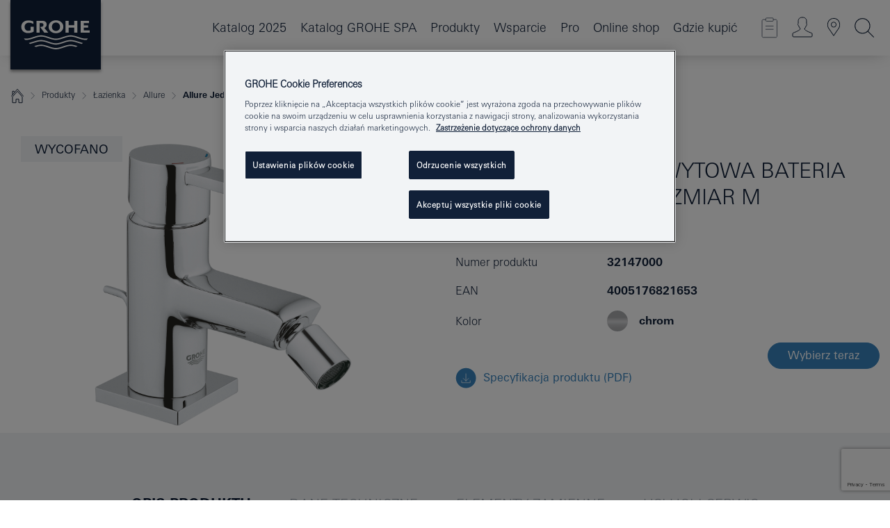

--- FILE ---
content_type: text/html;charset=UTF-8
request_url: https://www.grohe.pl/pl_pl/allure-jednouchwytowa-bateria-bidetowa-dn-15-rozmiar-m-32147000.html
body_size: 29499
content:
<!DOCTYPE html>

<!--[if IE 8]><html class="no-js ie ie8 lt-ie9" dir="ltr" lang="pl-PL"><![endif]-->
<!--[if IE 9]><html class="no-js ie ie9" dir="ltr" lang="pl-PL"><![endif]-->
<!--[if IEMobile]><html class="no-js ie ie-mobile" dir="ltr" lang="pl-PL"><![endif]-->
<!--[if gt IE 8 | !IE]><!--><html class="no-js" dir="ltr" lang="pl-PL"> <!--<![endif]-->



<!-- last generation 07.01.2026 at 09:11:56 | content-ID: 2531161 | structure-ID: 2531164 | ref-Name: productdeatilspage -->
<head>
<script>
// Define dataLayer and the gtag function.
window.dataLayer = window.dataLayer || [];
function gtag(){dataLayer.push(arguments);}
// Default ad_storage to 'denied'.
gtag('consent', 'default', {
ad_storage: "denied",
analytics_storage: "denied",
functionality_storage: "denied",
personalization_storage: "denied",
security_storage: "denied",
ad_user_data: "denied",
ad_personalization: "denied",
wait_for_update: 500
});
</script>
<script src="https://cdn.cookielaw.org/consent/04913a36-a89a-4e18-adfe-e56c8626f449/OtAutoBlock.js" type="text/javascript"></script>
<script charset="UTF-8" data-document-language="true" data-domain-script="04913a36-a89a-4e18-adfe-e56c8626f449" src="https://cdn.cookielaw.org/scripttemplates/otSDKStub.js" type="text/javascript"></script>
<script type="text/javascript">
function OptanonWrapper() {
if (document.cookie.includes('OptanonAlertBoxClosed')) {
document.dispatchEvent( new CustomEvent('consents-ready', { 'detail': { consent: false } }));
}
}
</script>
<script type="text/javascript">
window.LANG_DATA = '/pl_pl/_technical/defaulttexts/index.json';
window.mobileApp = false;
window.CONFIG = {
imageBasePath: 'https://fe.grohe.com/release/0.85.0/b2x',
disable_productComparison: true,
disable_notepadLoggedIn: false,
showPrices: false,
groheChannel: 'B2C',
disable_notepadAvailabilityRequest: false,
isGlobalSearch: false,
loginUrl: '/login-idp.jsp?wrong_login_url=/pl_pl/administration/login/&partial_registration_url=/pl_pl/administration/registration/account-partial-registration-smart.html&login_ok_url=https%3A//www.grohe.pl/pl_pl/_technical/webapp_properties/product-details-page.html',
staticSuggestionLinks : {
spareparts: '/pl_pl/wyszukiwanie-cz%C4%99%C5%9Bci-zamiennych.html',
brochures: '/pl_pl/grohe/serwis-dla-ciebie/broszury.html',
showrooms: '/pl_pl/grohe/salony-sprzedazy.html'
},
targetGroupsMapping: {planner: 'pro', pro: 'pro', daa: 'pro', designer: 'pro', showroom: 'pro', end: 'end', inst: 'pro', architect: 'pro', aap: 'pro', projects: 'pro'},
showDiyProducts: true,
historicalProducts: true,
productFallbackImage:'',
allowAnonNotepad: false,
filterIcons: {
A613_04: {
src: '/media/datasources/filter_icons/c2c/c2c_platinum_bw_logo.png',
tooltip: ''
},
A613_01: {
src: '/media/datasources/filter_icons/c2c/c2c_bronze_bw_logo.png',
tooltip: ''
},
A613_02: {
src: '/media/datasources/filter_icons/c2c/c2c_silver_bw_logo.png',
tooltip: ''
},
sustainable: {
src: '/media/datasources/filter_icons/sustainability/grohe_climate-care_logo.png',
tooltip: '<p >With sustainnable impact. Learn more at green.grohe.com.</p>'
},
A613_03: {
src: '/media/datasources/filter_icons/c2c/c2c_gold_bw_logo.png',
tooltip: '<p >Złoty Certyfikat Cradle to Cradle®.</p>'
}
},
iconsForContent: [
'A613_04',
'A613_01',
'A613_02',
'A613_03'
],
portfolioBadges: {
quickfix :
{
sapValue : 'L3013_1',
backgroundColor: '#E1F8FF',
label: 'GROHE QuickFix'
},
spa :
{
sapValue : 'A611_03',
backgroundColor: '#EBE2D6',
label: 'GROHE SPA'
},
}
}
</script>
<script>
window.ENDPOINTS = {
'B2X_PROJECT_REFERENCES': '/pl_pl/_technical/project_config/index.json',
'B2X_PRODUCTS': 'https://api.sapcx.grohe.com/rest/v2/solr/master_pl_PL_Product/select',
'B2X_PRODUCTS_SKU': 'https://api.sapcx.grohe.com/rest/v2/solr/master_pl_PL_Product/suggestB2C',
'B2X_ACCOUNT_PASSWORD':'/myaccount/user/password',
'B2X_SMARTSHOP':'/smartshop/order/submit',
'GROHE_APPLICATION':'https://application.grohe.com',
'B2X_USER_INFO':'/myaccount/user/info',
'B2X_SMARTSHOP':'/smartshop/order/submit',
'B2X_MY_ACCOUNT_PRODUCT':'/myaccount/product/',
'B2X_PRODUCT':'/notepad/v1',
'B2X_SMART_INFO':'/website/smart-info',
'B2X_PREFERENCE_CENTER':'https://application.grohe.com/gateway/preference-center-send/',
'GROHE_SPECIFICATION':'https://specification.grohe.com',
'B2X_SMARTSHOP_SKU':'/website/sku/',
'B2X_PAGELIKES':'/website/pagelikes/',
'B2X_PREFERENCE_CENTER_CHANGE':'https://application.grohe.com/gateway/preference-center-change-send/',
'B2X_CERAMICS_LANDINGPAGES':'/_technical/landingpages.json',
'B2X_MY_ACCOUNT_PRODUCT_COMPARISON':'/myaccount/comparison/',
'B2X_MY_ACCOUNT_PRODUCT_SERIAL_VALIDATION':'/website/forms/serialnumber-check/',
'B2X_ORDER_TRACKING':'/website/new-ordertracking',
'B2X_ORDER_TRACKING_TOGGLE_NOTIFICATIONS':'/myaccount/user/update/emailnotifications/',
'B2X_SALESFORCE_PREFERENCE_CENTER':'/website/webforms/marketing-cloud/',
'B2X_ACCOUNT_REGISTRATION_ACCESS_TOKEN':'/myaccount/user/access-token',
'B2X_ACCOUNT_REFRESH_ACCESS_TOKEN':'/website/jwtoken/refresh-token',
'B2X_MY_ACCOUNT_PRODUCT_REGISTRATION':'/website/forms/product-registration',
'B2X_GATED_PREFERENCE_CENTER':'https://application.grohe.com/gateway/preference-center-send-v2/',
'B2X_MY_ACCOUNT_FILE_UPLOAD':'http://account/fileupload.php',
'B2X_EXPORT':'/notepad/v1',
'B2X_MY_ACCOUNT_ORDER_STATE':'/notepad/v1',
'B2X_SMART_UPI_HISTORY':'/website/account/history/upi',
'B2X_WEBSITE':'/solr/website_b2x/select',
'B2X_INVOICE_REGISTRATION':'/website/account/invoices/upload',
'B2X_NOTEPAD':'/notepad/v1',
'B2X_SMARTSHOP_UPI':'/website/upi/',
'B2X_AVAILABILITY':'/notepad/v1',
'B2X_ACCOUNT':'https://idp2-apigw.cloud.grohe.com/v1/web/users',
'B2X_ACCOUNT_UPDATE':'/myaccount/user/update',
'B2X_SMART_CHARGE':'/smartshop/creditcard/recharge',
'B2X_INVOICE_UPLOAD_HISTORY':'/website/account/history/invoices'
};
</script>
<script>
(function (sCDN, sCDNProject, sCDNWorkspace, sCDNVers) {
if (
window.localStorage !== null &&
typeof window.localStorage === "object" &&
typeof window.localStorage.getItem === "function" &&
window.sessionStorage !== null &&
typeof window.sessionStorage === "object" &&
typeof window.sessionStorage.getItem === "function"
) {
sCDNVers =
window.sessionStorage.getItem("jts_preview_version") ||
window.localStorage.getItem("jts_preview_version") ||
sCDNVers;
}
window.jentis = window.jentis || {};
window.jentis.config = window.jentis.config || {};
window.jentis.config.frontend = window.jentis.config.frontend || {};
window.jentis.config.frontend.cdnhost =
sCDN + "/get/" + sCDNWorkspace + "/web/" + sCDNVers + "/";
window.jentis.config.frontend.vers = sCDNVers;
window.jentis.config.frontend.env = sCDNWorkspace;
window.jentis.config.frontend.project = sCDNProject;
window._jts = window._jts || [];
var f = document.getElementsByTagName("script")[0];
var j = document.createElement("script");
j.async = true;
j.src = window.jentis.config.frontend.cdnhost + "thfl2w.js";
f.parentNode.insertBefore(j, f);
})("https://ugh1pa.grohe.pl","grohe-pl","live", "_");
_jts.push({ track: "pageview" });
_jts.push({ track: "submit" });
</script>
<title>Allure Jednouchwytowa bateria bidetowa, DN 15 Rozmiar M | GROHE </title> <meta name="title" content="Allure Jednouchwytowa bateria bidetowa, DN 15 Rozmiar M" />   <meta content="noindex" name="robots" />  <meta charset="UTF-8" /> <meta content="telephone=no" name="format-detection" /> <meta content="width=device-width, initial-scale=1.0, minimum-scale=1.0, maximum-scale=1.0, user-scalable=no" name="viewport" /> <meta content="pl_pl" name="locale" /> <meta content="pl_pl" name="locales" /> <meta content="grohe_global" name="client" /> <meta content="b2x" name="pagescope" /> <meta content="https://fe.grohe.com/release/0.85.0/b2x" name="application-name" /> <meta content="https://fe.grohe.com/release/0.85.0/b2x/browserconfig.xml" name="msapplication-config" /> <meta content="#112038" name="msapplication-TileColor" /> <meta content="https://fe.grohe.com/release/0.85.0/b2x/mstile-144x144.png" name="msapplication-TileImage" /> <meta content="https://fe.grohe.com/release/0.85.0/b2x/mstile-70x70.png" name="msapplication-square70x70logo" /> <meta content="https://fe.grohe.com/release/0.85.0/b2x/mstile-150x150.png" name="msapplication-square150x150logo" /> <meta content="https://fe.grohe.com/release/0.85.0/b2x/mstile-310x150.png" name="msapplication-wide310x150logo" /> <meta content="https://fe.grohe.com/release/0.85.0/b2x/mstile-310x310.png" name="msapplication-square310x310logo" /> <meta content="IE=Edge" http-equiv="X-UA-Compatible" /> <meta content="productdeatilspage" name="siteUID_es" /> <meta content="none" name="videoType_s" />
<link href="https://fe.grohe.com/release/0.85.0/b2x/favicon.ico" rel="icon" type="image/ico" />
<link href="https://fe.grohe.com/release/0.85.0/b2x/favicon.ico" rel="shortcut icon" type="image/x-icon" />
<link href="https://fe.grohe.com/release/0.85.0/b2x/favicon.ico" rel="icon" sizes="16x16 32x32 48x48" type="image/vnd.microsoft.icon" />
<link href="https://fe.grohe.com/release/0.85.0/b2x/favicon-16x16.png" rel="icon" sizes="16x16" type="image/png" />
<link href="https://fe.grohe.com/release/0.85.0/b2x/favicon-32x32.png" rel="icon" sizes="32x32" type="image/png" />
<link href="https://fe.grohe.com/release/0.85.0/b2x/favicon-48x48.png" rel="icon" sizes="48x48" type="image/png" />
<link href="https://fe.grohe.com/release/0.85.0/b2x/apple-touch-icon-76x76.png" rel="apple-touch-icon" sizes="76x76" />
<link href="https://fe.grohe.com/release/0.85.0/b2x/apple-touch-icon-120x120.png" rel="apple-touch-icon" sizes="120x120" />
<link href="https://fe.grohe.com/release/0.85.0/b2x/apple-touch-icon-152x152.png" rel="apple-touch-icon" sizes="152x152" />
<link href="https://fe.grohe.com/release/0.85.0/b2x/apple-touch-icon-180x180.png" rel="apple-touch-icon" sizes="180x180" />
<link rel="canonical" href="https://www.grohe.pl/pl_pl/allure-jednouchwytowa-bateria-bidetowa-dn-15-rozmiar-m-32147000.html" />
<link href="https://fe.grohe.com/release/0.85.0/b2x/css/bootstrap.css?created=20211201100914" media="all" rel="stylesheet" />
<link href="https://fe.grohe.com/release/0.85.0/b2x/css/main.css?created=20211201100914" media="all" rel="stylesheet" />
<script type="text/javascript"> var searchHeaderConfig = { "productSettings" : { "preferredResults": { "code": [ ] }, "preselection": { "filter": [] } }, "contentSettings": { } }; </script>
</head>




<body class="b2x-navigation pdp-ncs">
<!-- noindex -->
<script type="text/javascript">
// read cookie (DEXT-1212)
function getCookie(name) {
const nameEQ = name + "=";
const cookies = document.cookie.split(';');
for (let i = 0; i < cookies.length; i++) {
let cookie = cookies[i];
while (cookie.charAt(0) === ' ') {
cookie = cookie.substring(1, cookie.length);
}
if (cookie.indexOf(nameEQ) === 0) {
return cookie.substring(nameEQ.length, cookie.length);
}
}
return null;
}
</script>
<script type="text/javascript">
// <![CDATA[
var dataLayer = dataLayer || [];
// check if cookie is available
var hashedEmail = getCookie('hashed_email');
if (hashedEmail) {
dataLayer.push({
'hashedUserData': {
'sha256': {
'email': hashedEmail
}
}
});
}
dataLayer.push({
'pageName':'/allure-jednouchwytowa-bateria-bidetowa-dn-15-rozmiar-m-32147000',
'pageTitle':'Jednouchwytowa bateria bidetowa, DN 15 Rozmiar M',
'pageId':'2531164',
'pageSystemPath':'grohe_global/_technical_1/webapp_properties',
'pageCreated':'2019-02-27',
'pageLastEdit':'2026-01-07',
'pageCountry':'pl',
'pageLanguage':'pl',
'internal':'false',
'pagePool':'europe',
'pageArea':'portal',
'pageScope':'b2x',
'pageCategory':'product detail page',
});
// ]]>
</script>
<!-- Google Tag Manager -->
<noscript><iframe height="0" src="//www.googletagmanager.com/ns.html?id=GTM-PGZM7P" style="display:none;visibility:hidden" width="0"></iframe></noscript>
<script>
// <![CDATA[
(function(w,d,s,l,i){w[l]=w[l]||[];w[l].push({'gtm.start':
new Date().getTime(),event:'gtm.js'});var f=d.getElementsByTagName(s)[0],
j=d.createElement(s),dl=l!='dataLayer'?'&l='+l:'';j.async=true;j.setAttribute('class','optanon-category-C0001');j.src=
'//www.googletagmanager.com/gtm.js?id='+i+dl;f.parentNode.insertBefore(j,f);
})(window,document,'script','dataLayer','GTM-PGZM7P');
// ]]>
</script>
<!-- End Google Tag Manager -->
<div class="vuejs-container" id="vuejs-dev-container">
<div class="ie-flex-wrapper">
<div class="page-wrap">
<div class="vuejs-container" id="vuejs-header-container">
	<header class="header--fixed header header--bordertop sticky-top header--shadow header--bgColorFlyoutMobileSecondary header--bgColorFlyoutDesktopSecondary header--colorFlyoutMobileLight header--colorFlyoutDesktopLight" v-scrollbar-width-detection="">
		<div class="container">
			<nav class="navbar-light  navbar navbar-expand-xl" itemscope="" itemtype="http://schema.org/Organization">
					<a class="navbar-brand" href="/pl_pl/" itemprop="url" title="GROHE - Pure joy of water ">
<svg height="100" version="1.1" viewBox="0, 0, 130, 100" width="130" x="0" xmlns="http://www.w3.org/2000/svg" xmlns:xlink="http://www.w3.org/1999/xlink" y="0">
  <g id="Ebene_1">
    <path d="M0,0 L130,0 L130,100 L0,100 L0,0 z" fill="#112038"></path>
    <path d="M59.615,38.504 C59.614,42.055 62.032,44.546 65.48,44.546 C68.93,44.546 71.346,42.057 71.346,38.505 C71.346,34.943 68.937,32.459 65.48,32.459 C62.024,32.459 59.615,34.942 59.615,38.504 z M54.872,38.504 C54.872,33.132 59.351,29.205 65.48,29.205 C71.61,29.205 76.091,33.132 76.091,38.504 C76.091,43.861 71.601,47.795 65.48,47.795 C59.361,47.795 54.872,43.862 54.872,38.504 z M101.056,29.875 L101.056,47.124 L114,47.124 L114,43.744 L105.549,43.744 L105.549,39.645 L111.762,39.645 L111.762,36.396 L105.549,36.396 L105.549,33.254 L113.015,33.254 L113.015,29.875 L101.056,29.875 z M79.299,29.875 L79.299,47.124 L83.798,47.124 L83.798,39.75 L91.75,39.75 L91.75,47.124 L96.251,47.124 L96.251,29.875 L91.75,29.875 L91.75,36.252 L83.798,36.252 L83.798,29.875 L79.299,29.875 z M37.413,29.875 L37.413,47.124 L41.915,47.124 L41.915,33.129 L43.855,33.129 C46.4,33.129 47.54,33.942 47.54,35.751 C47.54,37.599 46.265,38.655 44.025,38.655 L43.036,38.629 L42.53,38.629 L48.784,47.124 L54.537,47.124 L48.803,40.188 C50.932,39.227 52.067,37.522 52.067,35.28 C52.067,31.626 49.7,29.875 44.761,29.875 L37.413,29.875 z M29.048,38.463 L29.048,43.635 C27.867,44.129 26.688,44.376 25.513,44.376 C22.484,44.376 20.354,42.037 20.354,38.708 C20.354,35.121 22.899,32.621 26.552,32.621 C28.594,32.621 30.616,33.191 33.069,34.455 L33.069,31.017 C29.936,29.736 28.39,29.371 26.074,29.371 C19.679,29.371 15.594,32.989 15.594,38.654 C15.594,44.043 19.558,47.627 25.517,47.627 C28.174,47.627 31.325,46.772 33.621,45.431 L33.621,38.463 L29.048,38.463 z M96.501,66.368 L96.068,66.211 L94.887,65.816 C91.46,64.783 88.718,64.267 86.624,64.267 C84.871,64.267 81.902,64.772 79.548,65.469 L78.373,65.816 C77.777,66.013 77.378,66.143 77.185,66.211 L76.004,66.618 L74.831,67.016 L73.649,67.418 C70.062,68.579 67.509,69.097 65.387,69.097 C63.559,69.097 60.849,68.597 58.304,67.791 L57.122,67.418 L55.943,67.016 L54.766,66.618 L53.585,66.211 L52.399,65.816 C48.977,64.783 46.228,64.267 44.146,64.267 C42.38,64.269 39.416,64.77 37.059,65.469 L35.885,65.816 C35.047,66.086 34.875,66.147 34.27,66.368 L36.645,67.6 L37.178,67.439 C39.947,66.583 42.331,66.137 44.151,66.137 C45.682,66.137 48.074,66.527 50.042,67.095 L51.224,67.439 L52.399,67.819 L53.585,68.211 L54.766,68.619 L55.943,69.018 L57.122,69.412 C60.668,70.5 63.278,71.001 65.388,71 C67.199,70.999 69.966,70.517 72.468,69.767 L73.649,69.412 L74.831,69.018 L76.004,68.619 L77.185,68.211 L78.373,67.819 L79.548,67.439 C82.561,66.544 84.782,66.137 86.628,66.138 C88.447,66.138 90.828,66.584 93.595,67.439 L94.127,67.6 L96.501,66.368 z M104.198,61.892 L97.321,59.781 C94.229,58.831 93.033,58.497 91.384,58.133 C89.639,57.747 87.89,57.525 86.625,57.525 C84.63,57.525 80.826,58.235 78.373,59.065 L73.649,60.666 C70.452,61.749 67.509,62.346 65.362,62.346 C63.203,62.346 60.289,61.755 57.076,60.666 L52.352,59.065 C49.906,58.236 46.087,57.525 44.09,57.525 C42.832,57.525 41.067,57.75 39.335,58.133 C37.705,58.495 36.413,58.853 33.397,59.781 L26.528,61.892 C27.262,62.56 27.458,62.714 28.28,63.271 L32.098,62.109 L35.253,61.178 L36.52,60.803 C39.877,59.813 42.154,59.388 44.094,59.388 C45.857,59.388 49.045,59.971 51.17,60.686 L57.076,62.667 C59.842,63.594 63.267,64.248 65.363,64.248 C67.451,64.248 70.907,63.59 73.649,62.667 L79.548,60.686 C81.665,59.975 84.872,59.386 86.628,59.388 C88.575,59.388 90.832,59.81 94.198,60.803 L95.465,61.178 L98.621,62.109 L102.446,63.271 C103.264,62.71 103.459,62.557 104.198,61.892 z M111.243,55.247 L111.047,55.575 C110.607,56.31 110.407,56.583 109.748,57.365 C108.911,57.479 108.576,57.504 107.913,57.504 C105.809,57.504 102.364,56.844 99.611,55.916 L94.887,54.32 C91.678,53.24 88.747,52.643 86.628,52.641 C84.843,52.641 81.715,53.215 79.548,53.941 L73.649,55.916 C70.868,56.846 67.455,57.504 65.388,57.504 C63.323,57.504 59.907,56.847 57.122,55.916 L51.224,53.941 C49.056,53.215 45.933,52.641 44.146,52.641 C42.03,52.641 39.091,53.24 35.885,54.32 L31.161,55.916 C28.406,56.844 24.963,57.504 22.854,57.504 C22.191,57.504 21.859,57.479 21.031,57.365 C20.418,56.66 20.178,56.332 19.724,55.575 L19.529,55.247 C21.128,55.507 22.022,55.601 22.899,55.601 C25.001,55.601 28.008,54.989 31.161,53.922 L35.885,52.32 C38.381,51.474 42.108,50.778 44.146,50.777 C46.174,50.777 49.904,51.476 52.399,52.32 L57.122,53.922 C60.274,54.989 63.284,55.601 65.387,55.601 C67.488,55.601 70.498,54.989 73.649,53.922 L78.373,52.32 C80.865,51.476 84.597,50.777 86.622,50.777 C88.665,50.777 92.385,51.474 94.887,52.32 L99.611,53.922 C102.763,54.989 105.77,55.601 107.872,55.601 C108.749,55.601 109.643,55.507 111.243,55.247 z" fill="#FFFFFE"></path>
  </g>
</svg>
					</a>
				<div class="header__iconwrapper">
			        <a aria-controls="navigationMenuContent" aria-expanded="false" aria-label="Toggle navigation" class="navbar-toggler" data-target="#navigationMenuContent" data-toggle="collapse">
			          <span class="navbar-toggler-icon" v-sidebar-nav-toggler=""></span>
			        </a>				
				</div>
				<a class="d-none d-lg-none nav-mobile-header__closer icon_close_secondary" v-nav-icons-flyout-toggler=""></a>
				<div class="row collapse navbar-collapse" id="navigationMenuContent">
<ul class="container navbar-nav navnode navnode--main">
<li class="nav-item">
<a class="nav-link nav-link--noFocus nav-link--light nav-link--layerarrow nav-link--primarynav" href="http://flip-catalogue.grohe.com/pl_pl/MPL_Poland_2025_pl-pl/index.html">Katalog 2025</a>
</li>
<li class="nav-item">
<a class="nav-link nav-link--noFocus nav-link--light nav-link--layerarrow nav-link--primarynav" href="https://flip-catalogue.grohe.com/pl_pl/MPL_Poland_SPA_2025_pl-pl/index.html#/1">Katalog GROHE SPA</a>
</li>
<li class="nav-item">
<a aria-expanded="false" aria-haspopup="true" class="nav-link level1 hasNextLevel nav-link--noFocus nav-link--light nav-link--layerarrow nav-link--primarynav" href="javascript:void(0);" id="flyout-958633" role="button" v-next-level-nav-toggler="" v-sidebar-nav-toggler="">
Produkty
</a>


</li>
<li class="nav-item">
<a aria-expanded="false" aria-haspopup="true" class="nav-link level1 hasNextLevel nav-link--noFocus nav-link--light nav-link--layerarrow nav-link--primarynav" href="javascript:void(0);" id="flyout-3415706" role="button" v-next-level-nav-toggler="" v-sidebar-nav-toggler="">
Wsparcie
</a>


</li>
<li class="nav-item">
<a aria-expanded="false" aria-haspopup="true" class="nav-link level1 hasNextLevel nav-link--noFocus nav-link--light nav-link--layerarrow nav-link--primarynav" href="javascript:void(0);" id="flyout-2042981" role="button" v-next-level-nav-toggler="" v-sidebar-nav-toggler="">
Pro
</a>


</li>
<li class="nav-item">
<a class="nav-link nav-link--noFocus nav-link--light nav-link--layerarrow nav-link--primarynav" href="https://shop.grohe.pl/pl_PL">Online shop</a>
</li>
<li class="nav-item">
<a class="nav-link nav-link--noFocus nav-link--light nav-link--layerarrow nav-link--primarynav" href="/pl_pl/gdzie-kupic/">Gdzie kupić</a>
</li>
</ul>
				</div>
				<ul class="navbar-nav navnode navnode--icons" v-nav-icons-scroll-handler="">
						<li class="nav-item nav-item--flyout nav-item--icon">
		<notepad-navigation href="/pl_pl/notepad/" title="Mój notatnik"></notepad-navigation>
    </li>
	<li class="nav-item nav-item--flyout nav-item--icon">
		<a aria-expanded="false" aria-haspopup="true" class="nav-link nav-link--noFocus nav-link--light nav-link--layerarrow nav-link--primarynav flyout-toggle" href="#" id="flyout-login" role="button" title="Zaloguj się" v-nav-icons-flyout-toggler="">			
							
					
	        							

				<div class="flyout-icon flyout-icon--login"></div>
	        			

		</a>
				<div aria-labelledby="flyout-login" class="flyout" v-add-class-if-logged-in="'flyout--withFullWidthCategory'">
		      	<div class="flyout__background flyout__background--plain ">
					<a class="flyout__closer" v-nav-primary-closer=""></a>
				</div>
				<div class="row navbar-nav navnode navnode--secondary ">   
					<div class="navnode__wrapper navnode__wrapper--columnCategories">
						<ul class="container navnode__container navnode__container--login">
							<li class="nav-item nav-item--secondarynav col-12 nav-item--flyout flyout-category">								
											
		
						    								

							        <div class="flyout__headline text-uppercase">
								        <strong>STREFA LOGOWANIA</strong>
									</div>
									<div class="text-white mb-3"><span>
								        Dostęp do dodatkowych treści na stronie dostępny jest dla zalogowanych użytkowników.
									</span></div>
										<a class="btn btn-primary btn--flyoutLogin" href="/login-idp.jsp?wrong_login_url=/pl_pl/administration/login/&amp;partial_registration_url=/pl_pl/administration/registration/account-partial-registration-smart.html&amp;login_ok_url=http://www.grohe.pl/pl_pl/">Zaloguj się</a>
										 <a class=" link link d-block mb-2 scroll-link" href="/pl_pl/administration/registration/account-registration-non-smart.html#null" title="Nie masz konta? Zarejestruj się"> Nie masz konta? Zarejestruj się</a>
											
		
							</li>
						</ul>
					</div>						
														
				</div>
			</div>
		</li>
					

    <li class="nav-item nav-item--flyout nav-item--icon">
		<a class="nav-link nav-link--noFocus nav-link--light nav-link--primarynav nav-link--locator" href="/pl_pl/grohe/salony-sprzedazy.html" title="Showroom Locator">
			<span class="showroom-locator-icon"></span>
		</a>
	</li>
	<li class="nav-item nav-item--flyout nav-item--icon">
		<a aria-expanded="false" aria-haspopup="true" class="nav-link nav-link--noFocus nav-link--light nav-link--layerarrow nav-link--primarynav flyout-toggle" href="#" id="flyout-search" role="button" title="Szukaj" v-nav-icons-flyout-toggler="">
			<div class="flyout-icon flyout-icon--search"></div>
		</a>
		<div aria-labelledby="flyout-search" class="flyout">
			<div class="flyout__background flyout__background--plain ">
				<a class="flyout__closer" v-nav-primary-closer=""></a>
			</div>
			<div class="row navbar-nav navnode navnode--secondary navnode--fullHeight ">
				<ul class="container navnode__container navnode__container--search">
					<li class="nav-item nav-item--secondarynav nav-item--noborder">
						<div class="nav-search-item container justify-content-center">
							<div class="nav-search-item__inner col-12 col-lg-8">
								<b2x-search-header :dal-search-enabled="false" search-base-url="/pl_pl/grohe/znajdz-produkt.html">
                              </b2x-search-header>
							</div>
						</div>
					</li>
				</ul>
			</div>
		</div>
    </li>

				</ul>
			</nav>
		</div>
	</header>
<aside class="navigation-sidebar navigation-sidebar--hidden">
<a class="navbar-brand" href="/pl_pl/" itemprop="url" title="GROHE - Pure joy of water ">
<svg height="100" version="1.1" viewBox="0, 0, 130, 100" width="130" x="0" xmlns="http://www.w3.org/2000/svg" xmlns:xlink="http://www.w3.org/1999/xlink" y="0">
<g id="Ebene_1">
<path d="M0,0 L130,0 L130,100 L0,100 L0,0 z" fill="#112038"></path>
<path d="M59.615,38.504 C59.614,42.055 62.032,44.546 65.48,44.546 C68.93,44.546 71.346,42.057 71.346,38.505 C71.346,34.943 68.937,32.459 65.48,32.459 C62.024,32.459 59.615,34.942 59.615,38.504 z M54.872,38.504 C54.872,33.132 59.351,29.205 65.48,29.205 C71.61,29.205 76.091,33.132 76.091,38.504 C76.091,43.861 71.601,47.795 65.48,47.795 C59.361,47.795 54.872,43.862 54.872,38.504 z M101.056,29.875 L101.056,47.124 L114,47.124 L114,43.744 L105.549,43.744 L105.549,39.645 L111.762,39.645 L111.762,36.396 L105.549,36.396 L105.549,33.254 L113.015,33.254 L113.015,29.875 L101.056,29.875 z M79.299,29.875 L79.299,47.124 L83.798,47.124 L83.798,39.75 L91.75,39.75 L91.75,47.124 L96.251,47.124 L96.251,29.875 L91.75,29.875 L91.75,36.252 L83.798,36.252 L83.798,29.875 L79.299,29.875 z M37.413,29.875 L37.413,47.124 L41.915,47.124 L41.915,33.129 L43.855,33.129 C46.4,33.129 47.54,33.942 47.54,35.751 C47.54,37.599 46.265,38.655 44.025,38.655 L43.036,38.629 L42.53,38.629 L48.784,47.124 L54.537,47.124 L48.803,40.188 C50.932,39.227 52.067,37.522 52.067,35.28 C52.067,31.626 49.7,29.875 44.761,29.875 L37.413,29.875 z M29.048,38.463 L29.048,43.635 C27.867,44.129 26.688,44.376 25.513,44.376 C22.484,44.376 20.354,42.037 20.354,38.708 C20.354,35.121 22.899,32.621 26.552,32.621 C28.594,32.621 30.616,33.191 33.069,34.455 L33.069,31.017 C29.936,29.736 28.39,29.371 26.074,29.371 C19.679,29.371 15.594,32.989 15.594,38.654 C15.594,44.043 19.558,47.627 25.517,47.627 C28.174,47.627 31.325,46.772 33.621,45.431 L33.621,38.463 L29.048,38.463 z M96.501,66.368 L96.068,66.211 L94.887,65.816 C91.46,64.783 88.718,64.267 86.624,64.267 C84.871,64.267 81.902,64.772 79.548,65.469 L78.373,65.816 C77.777,66.013 77.378,66.143 77.185,66.211 L76.004,66.618 L74.831,67.016 L73.649,67.418 C70.062,68.579 67.509,69.097 65.387,69.097 C63.559,69.097 60.849,68.597 58.304,67.791 L57.122,67.418 L55.943,67.016 L54.766,66.618 L53.585,66.211 L52.399,65.816 C48.977,64.783 46.228,64.267 44.146,64.267 C42.38,64.269 39.416,64.77 37.059,65.469 L35.885,65.816 C35.047,66.086 34.875,66.147 34.27,66.368 L36.645,67.6 L37.178,67.439 C39.947,66.583 42.331,66.137 44.151,66.137 C45.682,66.137 48.074,66.527 50.042,67.095 L51.224,67.439 L52.399,67.819 L53.585,68.211 L54.766,68.619 L55.943,69.018 L57.122,69.412 C60.668,70.5 63.278,71.001 65.388,71 C67.199,70.999 69.966,70.517 72.468,69.767 L73.649,69.412 L74.831,69.018 L76.004,68.619 L77.185,68.211 L78.373,67.819 L79.548,67.439 C82.561,66.544 84.782,66.137 86.628,66.138 C88.447,66.138 90.828,66.584 93.595,67.439 L94.127,67.6 L96.501,66.368 z M104.198,61.892 L97.321,59.781 C94.229,58.831 93.033,58.497 91.384,58.133 C89.639,57.747 87.89,57.525 86.625,57.525 C84.63,57.525 80.826,58.235 78.373,59.065 L73.649,60.666 C70.452,61.749 67.509,62.346 65.362,62.346 C63.203,62.346 60.289,61.755 57.076,60.666 L52.352,59.065 C49.906,58.236 46.087,57.525 44.09,57.525 C42.832,57.525 41.067,57.75 39.335,58.133 C37.705,58.495 36.413,58.853 33.397,59.781 L26.528,61.892 C27.262,62.56 27.458,62.714 28.28,63.271 L32.098,62.109 L35.253,61.178 L36.52,60.803 C39.877,59.813 42.154,59.388 44.094,59.388 C45.857,59.388 49.045,59.971 51.17,60.686 L57.076,62.667 C59.842,63.594 63.267,64.248 65.363,64.248 C67.451,64.248 70.907,63.59 73.649,62.667 L79.548,60.686 C81.665,59.975 84.872,59.386 86.628,59.388 C88.575,59.388 90.832,59.81 94.198,60.803 L95.465,61.178 L98.621,62.109 L102.446,63.271 C103.264,62.71 103.459,62.557 104.198,61.892 z M111.243,55.247 L111.047,55.575 C110.607,56.31 110.407,56.583 109.748,57.365 C108.911,57.479 108.576,57.504 107.913,57.504 C105.809,57.504 102.364,56.844 99.611,55.916 L94.887,54.32 C91.678,53.24 88.747,52.643 86.628,52.641 C84.843,52.641 81.715,53.215 79.548,53.941 L73.649,55.916 C70.868,56.846 67.455,57.504 65.388,57.504 C63.323,57.504 59.907,56.847 57.122,55.916 L51.224,53.941 C49.056,53.215 45.933,52.641 44.146,52.641 C42.03,52.641 39.091,53.24 35.885,54.32 L31.161,55.916 C28.406,56.844 24.963,57.504 22.854,57.504 C22.191,57.504 21.859,57.479 21.031,57.365 C20.418,56.66 20.178,56.332 19.724,55.575 L19.529,55.247 C21.128,55.507 22.022,55.601 22.899,55.601 C25.001,55.601 28.008,54.989 31.161,53.922 L35.885,52.32 C38.381,51.474 42.108,50.778 44.146,50.777 C46.174,50.777 49.904,51.476 52.399,52.32 L57.122,53.922 C60.274,54.989 63.284,55.601 65.387,55.601 C67.488,55.601 70.498,54.989 73.649,53.922 L78.373,52.32 C80.865,51.476 84.597,50.777 86.622,50.777 C88.665,50.777 92.385,51.474 94.887,52.32 L99.611,53.922 C102.763,54.989 105.77,55.601 107.872,55.601 C108.749,55.601 109.643,55.507 111.243,55.247 z" fill="#FFFFFE"></path>
</g>
</svg>
</a>
<a class="navigation-sidebar__close-btn" href="#" target="_self" v-sidebar-nav-toggler="">
<span class="icon icon_close_primary"></span>
</a>
<nav class="nav-container nav-container--level1">
<ul class="navigation navigation">
<li class="nav-item">
<a class="nav-link nav-link--noFocus nav-link--light" href="http://flip-catalogue.grohe.com/pl_pl/MPL_Poland_2025_pl-pl/index.html">
Katalog 2025
</a>
</li>
<li class="nav-item">
<a class="nav-link nav-link--noFocus nav-link--light" href="https://flip-catalogue.grohe.com/pl_pl/MPL_Poland_SPA_2025_pl-pl/index.html#/1">
Katalog GROHE SPA
</a>
</li>
<li class="nav-item">
<a aria-expanded="false" aria-haspopup="true" class="nav-link next-level-toggle nav-link--noFocus nav-link--light" href="javascript:void(0);" id="flyout-958633" role="button" v-next-level-nav-toggler="">
Produkty
</a>
<nav class="nav-container nav-container--level2 hidden">
<a class="nav-link link-back level2" href="javascript:void(0)" v-nav-back-button="">Produkty</a>
<ul class="navigation navigation--level2">
<li class="nav-item">
<a aria-expanded="false" aria-haspopup="true" class="nav-link level2 nav-link--noFocus nav-link--light next-level-toggle" href="javascript:void(0);" id="flyout-958633" role="button" v-next-level-nav-toggler="">
Łazienka
</a>
<nav class="nav-container nav-container--level3 hidden">
<a class="nav-link link-back level3" href="javascript:void(0)" v-nav-back-button="">Łazienka</a>
<ul class="navigation navigation--level3">
<li class="nav-item">
<a aria-expanded="false" aria-haspopup="true" class="nav-link level3 nav-link--noFocus nav-link--light next-level-toggle" href="javascript:void(0);" id="flyout-958657" role="button" v-next-level-nav-toggler="">
Baterie Umywalkowe
</a>
<nav class="nav-container nav-container--level4 hidden">
<a class="nav-link link-back level4" href="javascript:void(0)" v-nav-back-button="">Baterie Umywalkowe</a>
<ul class="navigation navigation--level4">
<li class="nav-item">
<a class="nav-link level4 nav-link--noFocus nav-link--light" href="/pl_pl/grohe/lazienki/baterie-umywalkowe.html">
Znajdź produkt
</a>
</li>
<li class="nav-item">
<a class="nav-link level4 nav-link--noFocus nav-link--light" href="/pl_pl/grohe/lazienki/kolekcje.html">
Kolekcje
</a>
</li>
<li class="nav-item">
<a class="nav-link level4 nav-link--noFocus nav-link--light" href="/pl_pl/for-your-bathroom/for-wash-basins/grohe-plus/">
GROHE Plus
</a>
</li>
<li class="nav-item">
<a class="nav-link level4 nav-link--noFocus nav-link--light" href="/pl_pl/higiena/baterie-z-czujnikiem-bezdotykowe-mycie.html">
Baterie bezdotykowe
</a>
</li>
</ul>
</nav>
</li>
<li class="nav-item">
<a aria-expanded="false" aria-haspopup="true" class="nav-link level3 nav-link--noFocus nav-link--light next-level-toggle" href="javascript:void(0);" id="flyout-958619" role="button" v-next-level-nav-toggler="">
Baterie wannowe
</a>
<nav class="nav-container nav-container--level4 hidden">
<a class="nav-link link-back level4" href="javascript:void(0)" v-nav-back-button="">Baterie wannowe</a>
<ul class="navigation navigation--level4">
<li class="nav-item">
<a class="nav-link level4 nav-link--noFocus nav-link--light" href="/pl_pl/grohe/lazienki/baterie-wannowe.html">
Znajdź produkt
</a>
</li>
<li class="nav-item">
<a class="nav-link level4 nav-link--noFocus nav-link--light" href="/pl_pl/for-your-bathroom/for-bath-tubes/rapido-smartbox/">
Rapido SmartBox
</a>
</li>
</ul>
</nav>
</li>
<li class="nav-item">
<a aria-expanded="false" aria-haspopup="true" class="nav-link level3 nav-link--noFocus nav-link--light next-level-toggle" href="javascript:void(0);" id="flyout-957368" role="button" v-next-level-nav-toggler="">
Prysznic
</a>
<nav class="nav-container nav-container--level4 hidden">
<a class="nav-link link-back level4" href="javascript:void(0)" v-nav-back-button="">Prysznic</a>
<ul class="navigation navigation--level4">
<li class="nav-item">
<a class="nav-link level4 nav-link--noFocus nav-link--light" href="/pl_pl/prysznice/produkty-prysznice.html">
Znajdź produkt
</a>
</li>
<li class="nav-item">
<a class="nav-link level4 nav-link--noFocus nav-link--light" href="/pl_pl/grohe/twoj-prysznic/systemy-prysznicowe.html">
Poradnik: Jak wybrać prysznic?
</a>
</li>
<li class="nav-item">
<a class="nav-link level4 nav-link--noFocus nav-link--light" href="https://www.grohe.pl/pl_pl/lazienka/prysznice/oferta-produktow.html">
Kolekcje prysznicowe
</a>
</li>
<li class="nav-item">
<a class="nav-link level4 nav-link--noFocus nav-link--light" href="/pl_pl/grohe/lazienki/prysznicowe-baterie-termostatyczne.html">
Baterie termostatyczne
</a>
</li>
<li class="nav-item">
<a class="nav-link level4 nav-link--noFocus nav-link--light" href="/pl_pl/smartcontrol/">
Innowacyjne sterowanie SmartControl
</a>
</li>
<li class="nav-item">
<a class="nav-link level4 nav-link--noFocus nav-link--light" href="/pl_pl/for-your-bathroom/for-showers/concealed-solutions/">
Element podtynkowy: SmartBox
</a>
</li>
<li class="nav-item">
<a class="nav-link level4 nav-link--noFocus nav-link--light" href="/pl_pl/bathroom/showers/grohe-purefoam/">
Prysznic z funkcją piany: GROHE PureFoam
</a>
</li>
</ul>
</nav>
</li>
<li class="nav-item">
<a aria-expanded="false" aria-haspopup="true" class="nav-link level3 nav-link--noFocus nav-link--light next-level-toggle" href="javascript:void(0);" id="flyout-958664" role="button" v-next-level-nav-toggler="">
WC & Rozwiązania sanitarne
</a>
<nav class="nav-container nav-container--level4 hidden">
<a class="nav-link link-back level4" href="javascript:void(0)" v-nav-back-button="">WC & Rozwiązania sanitarne</a>
<ul class="navigation navigation--level4">
<li class="nav-item">
<a class="nav-link level4 nav-link--noFocus nav-link--light" href="/pl_pl/grohe/lazienki/wc-i-ceramika-sanitarna.html">
Znajdź produkt
</a>
</li>
<li class="nav-item">
<a class="nav-link level4 nav-link--noFocus nav-link--light" href="/pl_pl/lazienka/toalety-myjace.html">
Toalety myjące
</a>
</li>
<li class="nav-item">
<a class="nav-link level4 nav-link--noFocus nav-link--light" href="/pl_pl/bathroom/concealed-solutions/">
Rozwiązania podtynkowe
</a>
</li>
<li class="nav-item">
<a class="nav-link level4 nav-link--noFocus nav-link--light" href="/pl_pl/grohe/lazienk/rozwiazania-wc-i-systemy-sanitarne.html">
Kolekcja przycisków spłukujących
</a>
</li>
<li class="nav-item">
<a class="nav-link level4 nav-link--noFocus nav-link--light" href="/pl_pl/grohe/lazienki/system-instalacyjny-rapid-sl-2.html">
Rapid SL
</a>
</li>
<li class="nav-item">
<a class="nav-link level4 nav-link--noFocus nav-link--light" href="/pl_pl/grohe/lazienki/solido.html">
Solido All in One
</a>
</li>
<li class="nav-item">
<a class="nav-link level4 nav-link--noFocus nav-link--light" href="/pl_pl/for-your-bathroom/for-wc-urinal-bidet/fy24_manual-bidet-seat/">
Deska myjąca
</a>
</li>
</ul>
</nav>
</li>
<li class="nav-item">
<a aria-expanded="false" aria-haspopup="true" class="nav-link level3 nav-link--noFocus nav-link--light next-level-toggle" href="javascript:void(0);" id="flyout-958626" role="button" v-next-level-nav-toggler="">
Akcesoria łazienkowe
</a>
<nav class="nav-container nav-container--level4 hidden">
<a class="nav-link link-back level4" href="javascript:void(0)" v-nav-back-button="">Akcesoria łazienkowe</a>
<ul class="navigation navigation--level4">
<li class="nav-item">
<a class="nav-link level4 nav-link--noFocus nav-link--light" href="/pl_pl/grohe/lazienki/akcersoria-lazienkowe.html">
Znajdź produkt
</a>
</li>
</ul>
</nav>
</li>
<li class="nav-item">
<a aria-expanded="false" aria-haspopup="true" class="nav-link level3 nav-link--noFocus nav-link--light next-level-toggle" href="javascript:void(0);" id="flyout-1051859" role="button" v-next-level-nav-toggler="">
Ceramika
</a>
<nav class="nav-container nav-container--level4 hidden">
<a class="nav-link link-back level4" href="javascript:void(0)" v-nav-back-button="">Ceramika</a>
<ul class="navigation navigation--level4">
<li class="nav-item">
<a class="nav-link level4 nav-link--noFocus nav-link--light" href="/pl_pl/grohe/ceramics.html">
Wszystkie kolekcje
</a>
</li>
<li class="nav-item">
<a class="nav-link level4 nav-link--noFocus nav-link--light" href="/pl_pl/grohe/ceramics/start-round.html">
Start Round
</a>
</li>
<li class="nav-item">
<a class="nav-link level4 nav-link--noFocus nav-link--light" href="/pl_pl/grohe/ceramics/bau.html">
Bau Ceramika
</a>
</li>
<li class="nav-item">
<a class="nav-link level4 nav-link--noFocus nav-link--light" href="/pl_pl/grohe/ceramics/cube.html">
Cube Ceramika
</a>
</li>
<li class="nav-item">
<a class="nav-link level4 nav-link--noFocus nav-link--light" href="/pl_pl/grohe/ceramics/euro.html">
Euro Ceramika
</a>
</li>
<li class="nav-item">
<a class="nav-link level4 nav-link--noFocus nav-link--light" href="/pl_pl/grohe/ceramics/perfect-match.html">
Perfect Match
</a>
</li>
<li class="nav-item">
<a class="nav-link level4 nav-link--noFocus nav-link--light" href="/pl_pl/grohe/ceramics/essence.html">
Essence Ceramika
</a>
</li>
</ul>
</nav>
</li>
<li class="nav-item">
<a aria-expanded="false" aria-haspopup="true" class="nav-link level3 nav-link--noFocus nav-link--light next-level-toggle" href="javascript:void(0);" id="flyout-3378346" role="button" v-next-level-nav-toggler="">
Perfect Match
</a>
<nav class="nav-container nav-container--level4 hidden">
<a class="nav-link link-back level4" href="javascript:void(0)" v-nav-back-button="">Perfect Match</a>
<ul class="navigation navigation--level4">
<li class="nav-item">
<a class="nav-link level4 nav-link--noFocus nav-link--light" href="/pl_pl/lazienka/grohe-perfect-match.html">
Dopasuj ceramikę, armaturę i akcesoria
</a>
</li>
</ul>
</nav>
</li>
<li class="nav-item">
<a aria-expanded="false" aria-haspopup="true" class="nav-link level3 nav-link--noFocus nav-link--light next-level-toggle" href="javascript:void(0);" id="flyout-3200838" role="button" v-next-level-nav-toggler="">
Video Poradnik
</a>
<nav class="nav-container nav-container--level4 hidden">
<a class="nav-link link-back level4" href="javascript:void(0)" v-nav-back-button="">Video Poradnik</a>
<ul class="navigation navigation--level4">
<li class="nav-item">
<a class="nav-link level4 nav-link--noFocus nav-link--light" href="/pl_pl/for-your-bathroom/video-poradnik/zobacz-video/">
Video poradnik
</a>
</li>
<li class="nav-item">
<a class="nav-link level4 nav-link--noFocus nav-link--light" href="/pl_pl/products/for-your-bathroom/video-poradnik/co-to-jest-bateria-termostatyczna-i-jak-dzia%C5%82a/">
Co to jest bateria termostatyczna i jak działa
</a>
</li>
<li class="nav-item">
<a class="nav-link level4 nav-link--noFocus nav-link--light" href="/pl_pl/products/for-your-bathroom/video-poradnik/bateria-z-termostatem-a-piec-bojler-i-centralne-ogrzewanie/">
Jak wybrać prysznic dopasowany do Twojej łazienki
</a>
</li>
<li class="nav-item">
<a class="nav-link level4 nav-link--noFocus nav-link--light" href="/pl_pl/products/for-your-bathroom/video-poradnik/jak-wybra%C4%87-prysznic-dopasowany-do-twojej-%C5%82azienki/">
Bateria z termostatem, a piec, bojler i centralne ogrzewanie
</a>
</li>
<li class="nav-item">
<a class="nav-link level4 nav-link--noFocus nav-link--light" href="/pl_pl/products/for-your-bathroom/video-poradnik/jak-urzadzic-lazienke/">
Jak urządzić łazienkę
</a>
</li>
<li class="nav-item">
<a class="nav-link level4 nav-link--noFocus nav-link--light" href="/pl_pl/products/for-your-bathroom/video-poradnik/czy-prysznic-oszczedza-wode/">
Czy prysznic oszczędza wodę?
</a>
</li>
<li class="nav-item">
<a class="nav-link level4 nav-link--noFocus nav-link--light" href="/pl_pl/products/for-your-bathroom/video-poradnik/jak-oszczedzac-wode-w-lazience/">
Jak oszczędzać wodę w łazience?
</a>
</li>
</ul>
</nav>
</li>
<li class="nav-item">
<a class="nav-link level3 nav-link--noFocus nav-link--light" href="/pl_pl/kompletna-lazienka-z-grohe/">
Kompletna łazienka
</a>
</li>
<li class="nav-item">
<a aria-expanded="false" aria-haspopup="true" class="nav-link level3 nav-link--noFocus nav-link--light next-level-toggle" href="javascript:void(0);" id="flyout-6948686" role="button" v-next-level-nav-toggler="">
Kolekcja kolorów GROHE
</a>
<nav class="nav-container nav-container--level4 hidden">
<a class="nav-link link-back level4" href="javascript:void(0)" v-nav-back-button="">Kolekcja kolorów GROHE</a>
<ul class="navigation navigation--level4">
<li class="nav-item">
<a class="nav-link level4 nav-link--noFocus nav-link--light" href="/pl_pl/kolekcje-kolorow.html">
Przegląd kolorów GROHE
</a>
</li>
<li class="nav-item">
<a class="nav-link level4 nav-link--noFocus nav-link--light" href="/pl_pl/for-your-bathroom/colors-collection/inspirations/">
Inspiracje
</a>
</li>
</ul>
</nav>
</li>
</ul>
</nav>
</li>
<li class="nav-item">
<a aria-expanded="false" aria-haspopup="true" class="nav-link level2 nav-link--noFocus nav-link--light next-level-toggle" href="javascript:void(0);" id="flyout-1759541" role="button" v-next-level-nav-toggler="">
Kuchnia
</a>
<nav class="nav-container nav-container--level3 hidden">
<a class="nav-link link-back level3" href="javascript:void(0)" v-nav-back-button="">Kuchnia</a>
<ul class="navigation navigation--level3">
<li class="nav-item">
<a aria-expanded="false" aria-haspopup="true" class="nav-link level3 nav-link--noFocus nav-link--light next-level-toggle" href="javascript:void(0);" id="flyout-954591" role="button" v-next-level-nav-toggler="">
Baterie kuchenne
</a>
<nav class="nav-container nav-container--level4 hidden">
<a class="nav-link link-back level4" href="javascript:void(0)" v-nav-back-button="">Baterie kuchenne</a>
<ul class="navigation navigation--level4">
<li class="nav-item">
<a class="nav-link level4 nav-link--noFocus nav-link--light" href="/pl_pl/grohe/baterie-kuchenne.html">
Znajdź produkt
</a>
</li>
<li class="nav-item">
<a class="nav-link level4 nav-link--noFocus nav-link--light" href="/pl_pl/grohe/kuchnie/kolekcje.html">
Kolekcje
</a>
</li>
</ul>
</nav>
</li>
<li class="nav-item">
<a aria-expanded="false" aria-haspopup="true" class="nav-link level3 nav-link--noFocus nav-link--light next-level-toggle" href="javascript:void(0);" id="flyout-1511059" role="button" v-next-level-nav-toggler="">
GROHE: Systemy kuchenne
</a>
<nav class="nav-container nav-container--level4 hidden">
<a class="nav-link link-back level4" href="javascript:void(0)" v-nav-back-button="">GROHE: Systemy kuchenne</a>
<ul class="navigation navigation--level4">
<li class="nav-item">
<a class="nav-link level4 nav-link--noFocus nav-link--light" href="/pl_pl/for-your-kitchen/watersystems/grohe-watersystems-for-private-use/">
GROHE: Systemy kuchenne do użytku domowego
</a>
</li>
<li class="nav-item">
<a class="nav-link level4 nav-link--noFocus nav-link--light" href="/pl_pl/for-your-kitchen/watersystems/grohe-watersystems-for-professional-use/">
GROHE: Systemy kuchenne do użytku biurowego
</a>
</li>
<li class="nav-item">
<a class="nav-link level4 nav-link--noFocus nav-link--light" href="/pl_pl/grohe/kuchnie/baterie-kuchenne-z-filtrem-wodnym/grohe-blue-pure.html">
GROHE Blue Pure
</a>
</li>
<li class="nav-item">
<a class="nav-link level4 nav-link--noFocus nav-link--light" href="/pl_pl/gdzie-kupic-grohe-red/">
Grohe Red | Wrzątek prosto z baterii kuchennej
</a>
</li>
<li class="nav-item">
<a class="nav-link level4 nav-link--noFocus nav-link--light" href="/pl_pl/filtry-blue/">
Filtracja GROHE
</a>
</li>
</ul>
</nav>
</li>
<li class="nav-item">
<a aria-expanded="false" aria-haspopup="true" class="nav-link level3 nav-link--noFocus nav-link--light next-level-toggle" href="javascript:void(0);" id="flyout-1759423" role="button" v-next-level-nav-toggler="">
GROHE Zlewozmywaki
</a>
<nav class="nav-container nav-container--level4 hidden">
<a class="nav-link link-back level4" href="javascript:void(0)" v-nav-back-button="">GROHE Zlewozmywaki</a>
<ul class="navigation navigation--level4">
<li class="nav-item">
<a class="nav-link level4 nav-link--noFocus nav-link--light" href="/pl_pl/for-your-kitchen/kitchen-sinks/oferta-produktow/">
Znajdź produkt
</a>
</li>
<li class="nav-item">
<a class="nav-link level4 nav-link--noFocus nav-link--light" href="/pl_pl/for-your-kitchen/kitchen-sinks/grohe-zlewozmywaki/">
GROHE Zlewozmywaki
</a>
</li>
</ul>
</nav>
</li>
<li class="nav-item">
<a aria-expanded="false" aria-haspopup="true" class="nav-link level3 nav-link--noFocus nav-link--light next-level-toggle" href="javascript:void(0);" id="flyout-953440" role="button" v-next-level-nav-toggler="">
Kuchenne inspiracje
</a>
<nav class="nav-container nav-container--level4 hidden">
<a class="nav-link link-back level4" href="javascript:void(0)" v-nav-back-button="">Kuchenne inspiracje</a>
<ul class="navigation navigation--level4">
<li class="nav-item">
<a class="nav-link level4 nav-link--noFocus nav-link--light" href="/pl_pl/kuchnie/colors/">
Kolekcja GROHE Colors
</a>
</li>
</ul>
</nav>
</li>
<li class="nav-item">
<a aria-expanded="false" aria-haspopup="true" class="nav-link level3 nav-link--noFocus nav-link--light next-level-toggle" href="javascript:void(0);" id="flyout-953641" role="button" v-next-level-nav-toggler="">
Akcesoria kuchenne
</a>
<nav class="nav-container nav-container--level4 hidden">
<a class="nav-link link-back level4" href="javascript:void(0)" v-nav-back-button="">Akcesoria kuchenne</a>
<ul class="navigation navigation--level4">
<li class="nav-item">
<a class="nav-link level4 nav-link--noFocus nav-link--light" href="/pl_pl/grohe/akcesoria-kuchenne.html">
Oferta produktów
</a>
</li>
</ul>
</nav>
</li>
<li class="nav-item">
<a class="nav-link level3 nav-link--noFocus nav-link--light" href="/pl_pl/kuchnia/watersystems-app/">
Aplikacja Watersystems
</a>
</li>
</ul>
</nav>
</li>
<li class="nav-item">
<a aria-expanded="false" aria-haspopup="true" class="nav-link level2 nav-link--noFocus nav-link--light next-level-toggle" href="javascript:void(0);" id="flyout-2545259" role="button" v-next-level-nav-toggler="">
Smart Home
</a>
<nav class="nav-container nav-container--level3 hidden">
<a class="nav-link link-back level3" href="javascript:void(0)" v-nav-back-button="">Smart Home</a>
<ul class="navigation navigation--level3">
<li class="nav-item">
<a aria-expanded="false" aria-haspopup="true" class="nav-link level3 nav-link--noFocus nav-link--light next-level-toggle" href="javascript:void(0);" id="flyout-2545259" role="button" v-next-level-nav-toggler="">
Sense - system ochrony przed zalaniem
</a>
<nav class="nav-container nav-container--level4 hidden">
<a class="nav-link link-back level4" href="javascript:void(0)" v-nav-back-button="">Sense - system ochrony przed zalaniem</a>
<ul class="navigation navigation--level4">
<li class="nav-item">
<a class="nav-link level4 nav-link--noFocus nav-link--light" href="/pl_pl/smarthome/grohe-sense-system-bezpieczenstwa/">
Przegląd
</a>
</li>
<li class="nav-item">
<a class="nav-link level4 nav-link--noFocus nav-link--light" href="/pl_pl/smarthome/grohe-sense-guard/">
GROHE Sense Guard
</a>
</li>
<li class="nav-item">
<a class="nav-link level4 nav-link--noFocus nav-link--light" href="/pl_pl/smarthome/grohe-sense/">
GROHE Sense
</a>
</li>
<li class="nav-item">
<a class="nav-link level4 nav-link--noFocus nav-link--light" href="/pl_pl/smarthome/aplikacja-sense/">
GROHE Sense app
</a>
</li>
</ul>
</nav>
</li>
<li class="nav-item">
<a aria-expanded="false" aria-haspopup="true" class="nav-link level3 nav-link--noFocus nav-link--light next-level-toggle" href="javascript:void(0);" id="flyout-2545104" role="button" v-next-level-nav-toggler="">
Rozwiązania dla twojej nieruchomości
</a>
<nav class="nav-container nav-container--level4 hidden">
<a class="nav-link link-back level4" href="javascript:void(0)" v-nav-back-button="">Rozwiązania dla twojej nieruchomości</a>
<ul class="navigation navigation--level4">
<li class="nav-item">
<a class="nav-link level4 nav-link--noFocus nav-link--light" href="/pl_pl/smarthome/dla-wlascicieli-domow/">
Dla właścicieli i najemców domów
</a>
</li>
<li class="nav-item">
<a class="nav-link level4 nav-link--noFocus nav-link--light" href="/pl_pl/smarthome/dla-firm-i-wlascicieli-nieruchomosci/">
Dla klientów biznesowych
</a>
</li>
<li class="nav-item">
<a class="nav-link level4 nav-link--noFocus nav-link--light" href="/pl_pl/smarthome/grohe-sense-historie-uzytkownikow/">
Odkryj system GROHE Sense
</a>
</li>
</ul>
</nav>
</li>
<li class="nav-item">
<a aria-expanded="false" aria-haspopup="true" class="nav-link level3 nav-link--noFocus nav-link--light next-level-toggle" href="javascript:void(0);" id="flyout-2545129" role="button" v-next-level-nav-toggler="">
Możliwości dla twojego biznesu
</a>
<nav class="nav-container nav-container--level4 hidden">
<a class="nav-link link-back level4" href="javascript:void(0)" v-nav-back-button="">Możliwości dla twojego biznesu</a>
<ul class="navigation navigation--level4">
<li class="nav-item">
<a class="nav-link level4 nav-link--noFocus nav-link--light" href="/pl_pl/smarthome/monterzy-b2b/">
Dla instalatorów
</a>
</li>
<li class="nav-item">
<a class="nav-link level4 nav-link--noFocus nav-link--light" href="http://www.suru-water.com/">
Dla ubezpieczycieli
</a>
</li>
</ul>
</nav>
</li>
<li class="nav-item">
<a aria-expanded="false" aria-haspopup="true" class="nav-link level3 nav-link--noFocus nav-link--light next-level-toggle" href="javascript:void(0);" id="flyout-2544950" role="button" v-next-level-nav-toggler="">
Instalacja
</a>
<nav class="nav-container nav-container--level4 hidden">
<a class="nav-link link-back level4" href="javascript:void(0)" v-nav-back-button="">Instalacja</a>
<ul class="navigation navigation--level4">
<li class="nav-item">
<a class="nav-link level4 nav-link--noFocus nav-link--light" href="/pl_pl/smarthome/instalacja-sense-guard/">
Jak zainstalować GROHE Sense Guard
</a>
</li>
<li class="nav-item">
<a class="nav-link level4 nav-link--noFocus nav-link--light" href="/pl_pl/smarthome/instalacja-sense/">
Jak zainstalować GROHE Sense
</a>
</li>
</ul>
</nav>
</li>
<li class="nav-item">
<a aria-expanded="false" aria-haspopup="true" class="nav-link level3 nav-link--noFocus nav-link--light next-level-toggle" href="javascript:void(0);" id="flyout-2545044" role="button" v-next-level-nav-toggler="">
Fakty i wskazówki dotyczące szkód spowodowanych zalaniem
</a>
<nav class="nav-container nav-container--level4 hidden">
<a class="nav-link link-back level4" href="javascript:void(0)" v-nav-back-button="">Fakty i wskazówki dotyczące szkód spowodowanych zalaniem</a>
<ul class="navigation navigation--level4">
<li class="nav-item">
<a class="nav-link level4 nav-link--noFocus nav-link--light" href="/pl_pl/smarthome/szkody-spowodowane-przez-wode/">
Szkody wyrządzone przez zalanie to największy problem w budynkach mieszkalnych
</a>
</li>
<li class="nav-item">
<a class="nav-link level4 nav-link--noFocus nav-link--light" href="/pl_pl/smarthome/jak-chronic-swoj-dom/">
Jak ochronić swój dom przed przeciekami i zalaniem
</a>
</li>
<li class="nav-item">
<a class="nav-link level4 nav-link--noFocus nav-link--light" href="/pl_pl/smarthome/jak-postepowac-po-zalaniu/">
Co robić w przypadku wycieku lub zalania domu
</a>
</li>
<li class="nav-item">
<a class="nav-link level4 nav-link--noFocus nav-link--light" href="/pl_pl/smarthome/inteligentny-dom-to-przyszlosc/">
Dlaczego inteligentne domy to nasza przyszłość
</a>
</li>
</ul>
</nav>
</li>
<li class="nav-item">
<a aria-expanded="false" aria-haspopup="true" class="nav-link level3 nav-link--noFocus nav-link--light next-level-toggle" href="javascript:void(0);" id="flyout-2545259" role="button" v-next-level-nav-toggler="">
Pomoc
</a>
<nav class="nav-container nav-container--level4 hidden">
<a class="nav-link link-back level4" href="javascript:void(0)" v-nav-back-button="">Pomoc</a>
<ul class="navigation navigation--level4">
<li class="nav-item">
<a class="nav-link level4 nav-link--noFocus nav-link--light" href="http://help.grohe-sense.com/">
Centrum pomocy GROHE Sense
</a>
</li>
</ul>
</nav>
</li>
</ul>
</nav>
</li>
<li class="nav-item">
<a class="nav-link level2 nav-link--noFocus nav-link--light" href="https://www.quickfix-grohe.com/pl-pl/">
Quickfix
</a>
</li>
<li class="nav-item">
<a class="nav-link level2 nav-link--noFocus nav-link--light" href="/pl_pl/oszczedzanie-wody.html">
Oszczędzanie
</a>
</li>
<li class="nav-item">
<a class="nav-link level2 nav-link--noFocus nav-link--light" href="/pl_pl/produkty/spa.html">
SPA
</a>
</li>
</ul>
</nav>
</li>
<li class="nav-item">
<a aria-expanded="false" aria-haspopup="true" class="nav-link next-level-toggle nav-link--noFocus nav-link--light" href="javascript:void(0);" id="flyout-3415706" role="button" v-next-level-nav-toggler="">
Wsparcie
</a>
<nav class="nav-container nav-container--level2 hidden">
<a class="nav-link link-back level2" href="javascript:void(0)" v-nav-back-button="">Wsparcie</a>
<ul class="navigation navigation--level2">
<li class="nav-item">
<a aria-expanded="false" aria-haspopup="true" class="nav-link level2 nav-link--noFocus nav-link--light next-level-toggle" href="javascript:void(0);" id="flyout-3415524" role="button" v-next-level-nav-toggler="">
Części zamienne
</a>
<nav class="nav-container nav-container--level3 hidden">
<a class="nav-link link-back level3" href="javascript:void(0)" v-nav-back-button="">Części zamienne</a>
<ul class="navigation navigation--level3">
<li class="nav-item">
<a class="nav-link level3 nav-link--noFocus nav-link--light" href="/pl_pl/wyszukiwanie-cz%C4%99%C5%9Bci-zamiennych.html">
Wyszukiwarka części zamiennych
</a>
</li>
</ul>
</nav>
</li>
<li class="nav-item">
<a aria-expanded="false" aria-haspopup="true" class="nav-link level2 nav-link--noFocus nav-link--light next-level-toggle" href="javascript:void(0);" id="flyout-3415555" role="button" v-next-level-nav-toggler="">
FAQ´s
</a>
<nav class="nav-container nav-container--level3 hidden">
<a class="nav-link link-back level3" href="javascript:void(0)" v-nav-back-button="">FAQ´s</a>
<ul class="navigation navigation--level3">
<li class="nav-item">
<a aria-expanded="false" aria-haspopup="true" class="nav-link level3 nav-link--noFocus nav-link--light next-level-toggle" href="javascript:void(0);" id="flyout-3415563" role="button" v-next-level-nav-toggler="">
Informacje produktowe
</a>
<nav class="nav-container nav-container--level4 hidden">
<a class="nav-link link-back level4" href="javascript:void(0)" v-nav-back-button="">Informacje produktowe</a>
<ul class="navigation navigation--level4">
<li class="nav-item">
<a class="nav-link level4 nav-link--noFocus nav-link--light" href="/pl_pl/services-consumer/faq-s/product-information/bath/bath-faqs.html">
Łazienka
</a>
</li>
<li class="nav-item">
<a class="nav-link level4 nav-link--noFocus nav-link--light" href="/pl_pl/services-consumer/faq-s/product-information/kitchen/kitchen-faqs.html">
Kuchnia
</a>
</li>
<li class="nav-item">
<a class="nav-link level4 nav-link--noFocus nav-link--light" href="/pl_pl/services-consumer/faq-s/product-information/technology/technology-faqs.html">
Technologi
</a>
</li>
</ul>
</nav>
</li>
<li class="nav-item">
<a class="nav-link level3 nav-link--noFocus nav-link--light" href="/pl_pl/services-consumer/faq-s/general-information/">
Informacje ogólne
</a>
</li>
<li class="nav-item">
<a class="nav-link level3 nav-link--noFocus nav-link--light" href="/pl_pl/services-consumer/faq-s/guarantee-terms-conditions/">
Warunki gwarancji
</a>
</li>
<li class="nav-item">
<a class="nav-link level3 nav-link--noFocus nav-link--light" href="/pl_pl/services-consumer/faq-s/contact-support/">
Kontakt i wsparcie
</a>
</li>
</ul>
</nav>
</li>
<li class="nav-item">
<a aria-expanded="false" aria-haspopup="true" class="nav-link level2 nav-link--noFocus nav-link--light next-level-toggle" href="javascript:void(0);" id="flyout-3415547" role="button" v-next-level-nav-toggler="">
Instrukcje
</a>
<nav class="nav-container nav-container--level3 hidden">
<a class="nav-link link-back level3" href="javascript:void(0)" v-nav-back-button="">Instrukcje</a>
<ul class="navigation navigation--level3">
<li class="nav-item">
<a class="nav-link level3 nav-link--noFocus nav-link--light" href="/pl_pl/services-consumer/instructions/installation-service-videos/">
Filmy z instrukcją montażu
</a>
</li>
<li class="nav-item">
<a class="nav-link level3 nav-link--noFocus nav-link--light" href="/pl_pl/grohe/znajdz-produkt-2.html">
TPI i instrukcje
</a>
</li>
</ul>
</nav>
</li>
<li class="nav-item">
<a aria-expanded="false" aria-haspopup="true" class="nav-link level2 nav-link--noFocus nav-link--light next-level-toggle" href="javascript:void(0);" id="flyout-3415689" role="button" v-next-level-nav-toggler="">
Gwarancja & Serwis
</a>
<nav class="nav-container nav-container--level3 hidden">
<a class="nav-link link-back level3" href="javascript:void(0)" v-nav-back-button="">Gwarancja & Serwis</a>
<ul class="navigation navigation--level3">
<li class="nav-item">
<a class="nav-link level3 nav-link--noFocus nav-link--light" href="/pl_pl/grohe/kontakt/gwarancja.html">
Gwarancja
</a>
</li>
<li class="nav-item">
<a class="nav-link level3 nav-link--noFocus nav-link--light" href="/pl_pl/grohe/serwis-dla-ciebie/jak-dbac-o-baterie.html">
Jak dbać o armaturę?
</a>
</li>
<li class="nav-item">
<a class="nav-link level3 nav-link--noFocus nav-link--light" href="/pl_pl/higiena/">
Porady higieniczne
</a>
</li>
<li class="nav-item">
<a class="nav-link level3 nav-link--noFocus nav-link--light" href="/pl_pl/grohe-professional/reklamacje.html">
Zgłoś reklamacje
</a>
</li>
<li class="nav-item">
<a class="nav-link level3 nav-link--noFocus nav-link--light" href="/pl_pl/informacje-dodatkowe/">
Dodatkowe informacje
</a>
</li>
<li class="nav-item">
<a class="nav-link level3 nav-link--noFocus nav-link--light" href="/pl_pl/service/guarantee-care/us%C5%82uga-monta%C5%BCu/">
Usługa montażu
</a>
</li>
<li class="nav-item">
<a class="nav-link level3 nav-link--noFocus nav-link--light" href="/pl_pl/wsparcie/gwarancja-serwis/rejestracja-produktu.html">
Rejestracja produktu
</a>
</li>
<li class="nav-item">
<a class="nav-link level3 nav-link--noFocus nav-link--light" href="/pl_pl/service/guarantee-care/serwis-i-wsparcie-posprzeda%C5%BCowe/">
Wsparcie posprzedażowe
</a>
</li>
</ul>
</nav>
</li>
<li class="nav-item">
<a aria-expanded="false" aria-haspopup="true" class="nav-link level2 nav-link--noFocus nav-link--light next-level-toggle" href="javascript:void(0);" id="flyout-3507710" role="button" v-next-level-nav-toggler="">
Deklaracje i dokumenty
</a>
<nav class="nav-container nav-container--level3 hidden">
<a class="nav-link link-back level3" href="javascript:void(0)" v-nav-back-button="">Deklaracje i dokumenty</a>
<ul class="navigation navigation--level3">
<li class="nav-item">
<a class="nav-link level3 nav-link--noFocus nav-link--light" href="/pl_pl/services-consumer/deklaracje/deklaracje/krajowe-deklaracje-wlasciwosci-uzytkowych.html">
Krajowe deklaracje właściwości użytkowych
</a>
</li>
<li class="nav-item">
<a class="nav-link level3 nav-link--noFocus nav-link--light" href="/pl_pl/our-service/about-grohe/deklaracje/deklaracje-wlasciwosci-uzytkowych.html">
Deklaracje właściwości użytkowych
</a>
</li>
<li class="nav-item">
<a class="nav-link level3 nav-link--noFocus nav-link--light" href="/pl_pl/our-service/about-grohe/deklaracje/atest-higieniczny.html">
Atest Higieniczny
</a>
</li>
<li class="nav-item">
<a class="nav-link level3 nav-link--noFocus nav-link--light" href="/pl_pl/our-service/about-grohe/deklaracje/krajowa-ocena-techniczna.html">
Krajowa ocena techniczna
</a>
</li>
<li class="nav-item">
<a class="nav-link level3 nav-link--noFocus nav-link--light" href="/pl_pl/our-service/about-grohe/deklaracje/zrownowazony-rozwoj.html">
Zrównoważony rozwój
</a>
</li>
<li class="nav-item">
<a class="nav-link level3 nav-link--noFocus nav-link--light" href="/pl_pl/our-service/about-grohe/deklaracje/karty-charakterystyki.html">
Karty charakterystyki
</a>
</li>
<li class="nav-item">
<a class="nav-link level3 nav-link--noFocus nav-link--light" href="/pl_pl/service/deklaracje/pozosta%C5%82e-certyfikaty/">
Pozostałe certyfikaty
</a>
</li>
<li class="nav-item">
<a class="nav-link level3 nav-link--noFocus nav-link--light" href="/pl_pl/service/deklaracje/kodeks-post%C4%99powania/">
Kodeks postępowania
</a>
</li>
<li class="nav-item">
<a class="nav-link level3 nav-link--noFocus nav-link--light" href="/pl_pl/certyfikaty_iso.html">
Certyfikaty ISO
</a>
</li>
</ul>
</nav>
</li>
<li class="nav-item">
<a aria-expanded="false" aria-haspopup="true" class="nav-link level2 nav-link--noFocus nav-link--light next-level-toggle" href="javascript:void(0);" id="flyout-3415706" role="button" v-next-level-nav-toggler="">
Kontakt
</a>
<nav class="nav-container nav-container--level3 hidden">
<a class="nav-link link-back level3" href="javascript:void(0)" v-nav-back-button="">Kontakt</a>
<ul class="navigation navigation--level3">
<li class="nav-item">
<a class="nav-link level3 nav-link--noFocus nav-link--light" href="/pl_pl/grohe/kontakt.html">
Skontaktuj się z nami
</a>
</li>
<li class="nav-item">
<a class="nav-link level3 nav-link--noFocus nav-link--light" href="/pl_pl/grohe-professional/services-for-you/list-of-services/">
Znajdź serwisanta
</a>
</li>
<li class="nav-item">
<a class="nav-link level3 nav-link--noFocus nav-link--light" href="/pl_pl/services-consumer/contact/phone-contact/">
Zadzwoń do nas
</a>
</li>
<li class="nav-item">
<a class="nav-link level3 nav-link--noFocus nav-link--light" href="/pl_pl/newsletter.html">
Zapisz się do Newslettera
</a>
</li>
</ul>
</nav>
</li>
<li class="nav-item">
<a class="nav-link level2 nav-link--noFocus nav-link--light" href="/pl_pl/promocja-wybieram-grohe.html">
Promocja #wybieramGROHE
</a>
</li>
</ul>
</nav>
</li>
<li class="nav-item">
<a aria-expanded="false" aria-haspopup="true" class="nav-link next-level-toggle nav-link--noFocus nav-link--light" href="javascript:void(0);" id="flyout-2042981" role="button" v-next-level-nav-toggler="">
Pro
</a>
<nav class="nav-container nav-container--level2 hidden">
<a class="nav-link link-back level2" href="javascript:void(0)" v-nav-back-button="">Pro</a>
<ul class="navigation navigation--level2">
<li class="nav-item">
<a aria-expanded="false" aria-haspopup="true" class="nav-link level2 nav-link--noFocus nav-link--light next-level-toggle" href="javascript:void(0);" id="flyout-2042981" role="button" v-next-level-nav-toggler="">
Usługi Pro
</a>
<nav class="nav-container nav-container--level3 hidden">
<a class="nav-link link-back level3" href="javascript:void(0)" v-nav-back-button="">Usługi Pro</a>
<ul class="navigation navigation--level3">
<li class="nav-item">
<a class="nav-link level3 nav-link--noFocus nav-link--light" href="/pl_pl/notepad/">
Idź do notatnika
</a>
</li>
<li class="nav-item">
<a class="nav-link level3 nav-link--noFocus nav-link--light" href="/pl_pl/grohe-professional/services-for-you/order-tracking/">
Monitoruj zamówienia
</a>
</li>
<li class="nav-item">
<a class="nav-link level3 nav-link--noFocus nav-link--light" href="https://training.grohe.com/pl/">
GROHE Training Companion
</a>
</li>
</ul>
</nav>
</li>
<li class="nav-item">
<a aria-expanded="false" aria-haspopup="true" class="nav-link level2 nav-link--noFocus nav-link--light next-level-toggle" href="javascript:void(0);" id="flyout-2945292" role="button" v-next-level-nav-toggler="">
GROHE TRUCK TOUR
</a>
<nav class="nav-container nav-container--level3 hidden">
<a class="nav-link link-back level3" href="javascript:void(0)" v-nav-back-button="">GROHE TRUCK TOUR</a>
<ul class="navigation navigation--level3">
<li class="nav-item">
<a class="nav-link level3 nav-link--noFocus nav-link--light" href="/pl_pl/grohe-professional/grohe-truck-tour/">
GROHE Truck Tour
</a>
</li>
</ul>
</nav>
</li>
<li class="nav-item">
<a aria-expanded="false" aria-haspopup="true" class="nav-link level2 nav-link--noFocus nav-link--light next-level-toggle" href="javascript:void(0);" id="flyout-3223072" role="button" v-next-level-nav-toggler="">
Promocje dla profesjonalistów
</a>
<nav class="nav-container nav-container--level3 hidden">
<a class="nav-link link-back level3" href="javascript:void(0)" v-nav-back-button="">Promocje dla profesjonalistów</a>
<ul class="navigation navigation--level3">
<li class="nav-item">
<a class="nav-link level3 nav-link--noFocus nav-link--light" href="https://www.grohe.pl/pl_pl/">
Blokady transportowe
</a>
</li>
</ul>
</nav>
</li>
<li class="nav-item">
<a aria-expanded="false" aria-haspopup="true" class="nav-link level2 nav-link--noFocus nav-link--light next-level-toggle" href="javascript:void(0);" id="flyout-3425840" role="button" v-next-level-nav-toggler="">
Filmy instruktażowe
</a>
<nav class="nav-container nav-container--level3 hidden">
<a class="nav-link link-back level3" href="javascript:void(0)" v-nav-back-button="">Filmy instruktażowe</a>
<ul class="navigation navigation--level3">
<li class="nav-item">
<a class="nav-link level3 nav-link--noFocus nav-link--light" href="/pl_pl/filmy_instruktazowe/">
Filmy instruktażowe
</a>
</li>
</ul>
</nav>
</li>
<li class="nav-item">
<a aria-expanded="false" aria-haspopup="true" class="nav-link level2 nav-link--noFocus nav-link--light next-level-toggle" href="javascript:void(0);" id="flyout-3029400" role="button" v-next-level-nav-toggler="">
Program dla architektów
</a>
<nav class="nav-container nav-container--level3 hidden">
<a class="nav-link link-back level3" href="javascript:void(0)" v-nav-back-button="">Program dla architektów</a>
<ul class="navigation navigation--level3">
<li class="nav-item">
<a class="nav-link level3 nav-link--noFocus nav-link--light" href="/pl_pl/grohe-professional/program-dla-architektow/house-of-grohe/">
House of Grohe
</a>
</li>
</ul>
</nav>
</li>
<li class="nav-item">
<a class="nav-link level2 nav-link--noFocus nav-link--light" href="/pl_pl/company/konkurs-dla-architektow/">
Konkurs dla architektów
</a>
</li>
<li class="nav-item">
<a class="nav-link level2 nav-link--noFocus nav-link--light" href="/pl_pl/grohe-professional/wspieramy-edukacja-zawodowa/">
Edukacja zawodowa
</a>
</li>
<li class="nav-item">
<a class="nav-link level2 nav-link--noFocus nav-link--light" href="/pl_pl/instalatorzy.html">
Instalatorzy
</a>
</li>
<li class="nav-item">
<a class="nav-link level2 nav-link--noFocus nav-link--light" href="/pl_pl/architekci-projektanci.html">
Architekci
</a>
</li>
</ul>
</nav>
</li>
<li class="nav-item">
<a class="nav-link nav-link--noFocus nav-link--light" href="https://shop.grohe.pl/pl_PL">
Online shop
</a>
</li>
<li class="nav-item">
<a class="nav-link nav-link--noFocus nav-link--light" href="/pl_pl/gdzie-kupic/">
Gdzie kupić
</a>
</li>
</ul>
</nav>
</aside>
<div class="sidebar-overlay" v-sidebar-nav-toggler=""></div>
</div>

<main class="main">
<div class="vuejs-container" id="vuejs-main-container">
<div class="container">
<div class="row">
<nav aria-label="breadcrumb" class="d-none d-lg-block">
<ol class="breadcrumb">
<li class="breadcrumb__item">
<a class="breadcrumb__link" href="/pl_pl/">grohe_global</a>
</li>
<li class="breadcrumb__item">
<a class="breadcrumb__link" href="/pl_pl/grohe/lazienki.html">Produkty</a>
</li>
<li class="breadcrumb__item">
<a class="breadcrumb__link" href="/pl_pl/grohe/lazienki.html">Łazienka</a>
</li>
<li class="breadcrumb__item">
<a class="breadcrumb__link" href="/pl_pl/grohe/lazienki/allure.html">Allure</a>
</li>

<li aria-current="page" class="breadcrumb__item active">Allure Jednouchwytowa bateria bidetowa, DN 15 Rozmiar M</li>
</ol>
</nav>

</div>
</div>
<!-- index -->
<article class="pdp pdp-ncs pb-5">
<section class="pdp__section-main">
<div class="container">
<div class="product-box" itemscope="" itemtype="http://schema.org/Product" v-gtm-eec-product-detail="&#39;32147000&#39;">

<div class="flex-float-container clearfix">
<div class="flex-float-item flex-float-item--slider position-relative">
<div class="d-flex flex-wrap position-absolute">



<div class="product-box__productstate product-box__productstate--discontinued flex-grow-0">Wycofano </div>

</div>




<div class="product-image-container">
<a class="image__link" target="_blank" v-lightbox:group1="{title:&#39;&#39;,description:&#39;&#39;}" href="//cdn.cloud.grohe.com/prod/30/32/32147000/480/32147000_1_1.jpg">
<img class="0 " srcset="//cdn.cloud.grohe.com/prod/30/32/32147000/1280/32147000_1_1.jpg 1280w, //cdn.cloud.grohe.com/prod/30/32/32147000/1024/32147000_1_1.jpg 1024w, //cdn.cloud.grohe.com/prod/30/32/32147000/960/32147000_1_1.jpg 960w, //cdn.cloud.grohe.com/prod/30/32/32147000/710/32147000_1_1.jpg 710w, //cdn.cloud.grohe.com/prod/30/32/32147000/480/32147000_1_1.jpg 480w, //cdn.cloud.grohe.com/prod/30/32/32147000/320/32147000_1_1.jpg 320w" alt="Allure Jednouchwytowa bateria bidetowa, DN 15 Rozmiar M" src="//cdn.cloud.grohe.com/prod/30/32/32147000/480/32147000_1_1.jpg" title="32147000 - Allure Jednouchwytowa bateria bidetowa, DN 15 Rozmiar M" />
</a>
</div>




</div>
<div class="flex-float-item flex-float-item--header">
<header>


<p aria-label="sub-brand" class="sub-brand" style="color: #CEB49B">
<strong>
GROHE SPA
</strong>
</p>


<h1 class="h3" itemprop="name"><strong>Allure</strong> Jednouchwytowa bateria bidetowa, DN 15 Rozmiar M</h1>
</header>
</div>
<div class="flex-float-item flex-float-item--infobox">
<div class="product-box__wrapper">
<div class="product-box__subbrand-logos-container">



</div>
<div class="product-box__table ">
<div class="product-box__tableRow">
<div class="product-box__tableCell product-box__tableCell--label">Numer produktu</div>
<div class="product-box__tableCell product-box__tableCell--value">32147000</div>
</div>
<div class="product-box__tableRow">
<div class="product-box__tableCell product-box__tableCell--label">EAN</div>
<div class="product-box__tableCell product-box__tableCell--value">4005176821653</div>
</div>



<div class="product-box__tableRow">
<div class="product-box__tableCell product-box__tableCell--label product-box__color">Kolor</div>
<div class="product-box__tableCell product-box__tableCell--value">
<div class="product-box__color-container">

<span class="color-bubble">
<img class="32147000" src="//cdn.cloud.grohe.com/Web/colour_plates/36x36/000.png" title="chrom" />
</span>
<span><strong>chrom</strong></span>

</div>
</div>
</div>


</div>

<div class="d-flex flex-column" style="gap: 10px;">

<span class="d-flex justify-content-end"> <a class="btn btn-primary" href="/pl_pl/services-consumer/contact/" role="button" title="Wybierz teraz">Wybierz teraz </a> </span>





</div>
  <a class="product-box__button link link--downloadBadgePrimary" href="/notepad/v1/exports/product/32147000?locale=pl_pl&amp;fallback_image=">Specyfikacja produktu (PDF)</a> 
</div>
</div>
</div>

</div>
</div>
</section>
<section class="stripe stripe--lightgray pdp__section-tabs">
<div class="container">
<div class="row">
<div class="col">

<div class="search__tabs form--dark">
<tabs :options="[{label:'OPIS PRODUKTU',value:'highlights'}, {label:'DANE TECHNICZNE',value:'technical'}, {label:'ELEMENTY ZAMIENNE',value:'installationSpareparts'}, {label:'USŁUGI i SERWIS',value:'service'}, {label:'Gwarancja',value:'warranty'}]" :use-dropdown="true" filter-out-empty="" id="pdpContentTabs" responsive-select="" responsive-select-breakpoint="lg" default-active-tab="highlights"></tabs>
</div>

<tab id="highlights" lazy="" tabs="pdpContentTabs">

<div class="highlights mt-4 mt-lg-0">

<div class="row mb-4">
<div class="col-12">

<ul class="columns columns-3 list">
<li>montaż jednootworowy</li>
<li>GROHE SilkMove głowica ceramiczna 28 mm</li>
<li>GROHE LongLife trwała powłoka</li>
<li>system szybkiego montażu</li>
<li>perlator z przegubem kulowym</li>
<li>metalowy zestaw odpływowy z drążkiem pociąganym 1 1/4"</li>
<li>giętkie węże przyłączeniowe</li>
</ul>

</div>
</div>

</div>

</tab>
<tab id="technical" lazy="" tabs="pdpContentTabs">

<div class="mt-4 mt-lg-0">
<div class="row mb-4">
<div class="col-12 col-lg-8">
<ul class="columns columns-2 linklist mb-0">
<li class="linklist__item linklist__item--iconDownloadBadge">
<a class="linklist__link" href="//cdn.cloud.grohe.com/tpi/100000/100000/100000/100000/100070/100074/100074761/original/100074761.pdf" rel="nofollow" target="_blank">Specyfikacja</a>
</li>
<li class="linklist__item linklist__item--iconDownloadBadge">
<a class="linklist__link" href="//cdn.cloud.grohe.com/tpi/1000/1900/1920/1923/1923273/original/1923273.pdf" rel="nofollow" target="_blank">Specyfikacja</a>
</li>

<li class="linklist__item linklist__item--iconAddBadge">
<a class="linklist__link image__link" rel="nofollow" target="_blank" v-lightbox:group2="{ image : {src: &#39;//cdn.cloud.grohe.com/dimdraw/100000/100000/100000/100000/100090/100092/100092516/1500/100092516.jpg&#39;, srcset: &#39;//cdn.cloud.grohe.com/dimdraw/100000/100000/100000/100000/100090/100092/100092516/1500/100092516.jpg 1500w, //cdn.cloud.grohe.com/dimdraw/100000/100000/100000/100000/100090/100092/100092516/1280/100092516.jpg 1280w, //cdn.cloud.grohe.com/dimdraw/100000/100000/100000/100000/100090/100092/100092516/1024/100092516.jpg 1024w, //cdn.cloud.grohe.com/dimdraw/100000/100000/100000/100000/100090/100092/100092516/960/100092516.jpg 960w, //cdn.cloud.grohe.com/dimdraw/100000/100000/100000/100000/100090/100092/100092516/710/100092516.jpg 710w, //cdn.cloud.grohe.com/dimdraw/100000/100000/100000/100000/100090/100092/100092516/640/100092516.jpg 640w, //cdn.cloud.grohe.com/dimdraw/100000/100000/100000/100000/100090/100092/100092516/480/100092516.jpg 480w, //cdn.cloud.grohe.com/dimdraw/100000/100000/100000/100000/100090/100092/100092516/320/100092516.jpg 320w&#39;}}" href="//cdn.cloud.grohe.com/dimdraw/100000/100000/100000/100000/100090/100092/100092516/1500/100092516.jpg">Rysunek wymiarowy</a>
</li>
<li class="linklist__item linklist__item--iconDownloadBadge">
<a class="linklist__link " href="//cdn.cloud.grohe.com/tpi/2000/2100/2180/2184/2184955/original/2184955.pdf" rel="nofollow">Instrukcja czyszczenia</a>
</li>
<li class="linklist__item linklist__item--iconDownloadBadge">
<a class="linklist__link" href="//cdn.cloud.grohe.com/PQCharts/lores/3/321/original/32147000-pqchart-pl_PL.svg" rel="nofollow" target="_blank">Diagramy PQ</a>
</li>

</ul>
</div>
</div>
<div class="row mb-4">

<div class="col-12 col-lg-8">
<h4 class="h4 mb-4">Dane CAD</h4>
<ul class="columns columns-2 linklist mb-0">
<li class="linklist__item linklist__item--iconDownloadBadge">
<a class="linklist__link" href="//cdn.cloud.grohe.com/CAD/1000/1300/1380/1388/1388760/original/1388760.dwg" rel="nofollow" v-gtm-event="{&#39;category&#39;:&#39;Download&#39;,&#39;action&#39;:&#39;2D DWG&#39;,&#39;label&#39;:&#39;Allure Jednouchwytowa bateria bidetowa, DN 15 Rozmiar M&#39;}">Dane 2D DWG</a>
</li>
<li class="linklist__item linklist__item--iconDownloadBadge">
<a class="linklist__link" href="//cdn.cloud.grohe.com/CAD/1000/1300/1380/1388/1388759/original/1388759.dxf" rel="nofollow" v-gtm-event="{&#39;category&#39;:&#39;Download&#39;,&#39;action&#39;:&#39;2D DXF&#39;,&#39;label&#39;:&#39;Allure Jednouchwytowa bateria bidetowa, DN 15 Rozmiar M&#39;}">Dane 2D DXF</a>
</li>
<li class="linklist__item linklist__item--iconDownloadBadge">
<a class="linklist__link" href="//cdn.cloud.grohe.com/CAD/1000/1100/1140/1148/1148719/original/1148719.dxf" rel="nofollow" v-gtm-event="{&#39;category&#39;:&#39;Download&#39;,&#39;action&#39;:&#39;3D DXF&#39;,&#39;label&#39;:&#39;Allure Jednouchwytowa bateria bidetowa, DN 15 Rozmiar M&#39;}">Dane 3D DXF</a>
</li>

<li class="linklist__item linklist__item--iconDownloadBadge">
<a class="linklist__link" href="//cdn.cloud.grohe.com/Bim/3/321/original/32147000_Grohe_Allure_BidetMixer_Bath.zip" rel="nofollow" v-gtm-event="{&#39;category&#39;:&#39;Download&#39;,&#39;action&#39;:&#39;BIM Data&#39;,&#39;label&#39;:&#39;Allure Jednouchwytowa bateria bidetowa, DN 15 Rozmiar M&#39;}">Dane BIM</a>
</li>

</ul>
</div>


</div>

</div>

</tab>
<tab :responsiveSelect="true" id="installationSpareparts" lazy="" tabs="pdpContentTabs">
<div class="spareparts mt-4 mt-lg-0">

<product-spare-parts product-code="32147000">
<div class="col-xs-12 col-sm-12 col-md-12 col-lg-6">
 <a class="image__link image__link--enabled image__link--darkblue" href="" target="_blank" v-lightbox="{ title:&#39;&#39;, description:&#39;&#39;, alt:&#39;&#39;, src:&#39;//cdn.cloud.grohe.com/explodraw/100000/100000/100000/100000/100090/100092/100092600/960/100092600.jpg&#39;, srcset:&#39;//cdn.cloud.grohe.com/explodraw/100000/100000/100000/100000/100090/100092/100092600/1500/100092600.jpg 1500w, //cdn.cloud.grohe.com/explodraw/100000/100000/100000/100000/100090/100092/100092600/1280/100092600.jpg 1280w, //cdn.cloud.grohe.com/explodraw/100000/100000/100000/100000/100090/100092/100092600/1024/100092600.jpg 1024w, //cdn.cloud.grohe.com/explodraw/100000/100000/100000/100000/100090/100092/100092600/960/100092600.jpg 960w, //cdn.cloud.grohe.com/explodraw/100000/100000/100000/100000/100090/100092/100092600/710/100092600.jpg 710w, //cdn.cloud.grohe.com/explodraw/100000/100000/100000/100000/100090/100092/100092600/640/100092600.jpg 640w, //cdn.cloud.grohe.com/explodraw/100000/100000/100000/100000/100090/100092/100092600/480/100092600.jpg 480w, //cdn.cloud.grohe.com/explodraw/100000/100000/100000/100000/100090/100092/100092600/320/100092600.jpg 320w&#39;, sizes:&#39;&#39;, poster:&#39;&#39; }"> <img class="img-fluid" src="//cdn.cloud.grohe.com/explodraw/100000/100000/100000/100000/100090/100092/100092600/480/100092600.jpg" srcset="//cdn.cloud.grohe.com/explodraw/100000/100000/100000/100000/100090/100092/100092600/1500/100092600.jpg 1500w, //cdn.cloud.grohe.com/explodraw/100000/100000/100000/100000/100090/100092/100092600/1280/100092600.jpg 1280w, //cdn.cloud.grohe.com/explodraw/100000/100000/100000/100000/100090/100092/100092600/1024/100092600.jpg 1024w, //cdn.cloud.grohe.com/explodraw/100000/100000/100000/100000/100090/100092/100092600/960/100092600.jpg 960w, //cdn.cloud.grohe.com/explodraw/100000/100000/100000/100000/100090/100092/100092600/710/100092600.jpg 710w, //cdn.cloud.grohe.com/explodraw/100000/100000/100000/100000/100090/100092/100092600/640/100092600.jpg 640w, //cdn.cloud.grohe.com/explodraw/100000/100000/100000/100000/100090/100092/100092600/480/100092600.jpg 480w, //cdn.cloud.grohe.com/explodraw/100000/100000/100000/100000/100090/100092/100092600/320/100092600.jpg 320w" /> </a> 
</div>
<div class="col-xs-12 col-sm-12 col-md-12 col-lg-6">
<div class="table-container__inner table-responsive">
<table class="table table--bordered table--striped">
<thead class="table__head">
<tr class="table__row">
<th class="table__col table__col--head">Numer pozycji</th>
<th class="table__col table__col--head">Opis produktu</th>
<th class="table__col table__col--head">Numer zamówienia</th>
</tr>
</thead>

<tfoot>
<tr class="table__row">
<td class="table__col" colspan="3">*Opcjonalnie</td>
</tr>
</tfoot>

<tbody>
<tr class="table__row">

<td class="table__col">
<span>1</span>
</td>
<td class="table__col">
<span>Dźwignia</span>
</td>
<td class="table__col">

<span>46610000</span>
</td>

</tr>
<tr class="table__row">

<td class="table__col">
<span>2</span>
</td>
<td class="table__col">
<span>nakładka</span>
</td>
<td class="table__col">

<span>46581000</span>
</td>

</tr>
<tr class="table__row">

<td class="table__col">
<span>3</span>
</td>
<td class="table__col">
<span>pierścień mocujący</span>
</td>
<td class="table__col">

<span>07419000</span>
</td>

</tr>
<tr class="table__row">

<td class="table__col">
<span>4</span>
</td>
<td class="table__col">
<span>Głowica</span>
</td>
<td class="table__col">

<span>46580000</span>
</td>

</tr>
<tr class="table__row">

<td class="table__col">
<span>5</span>
</td>
<td class="table__col">
<span>Drążek pociągany</span>
</td>
<td class="table__col">

<span>10769000</span>
</td>

</tr>
<tr class="table__row">

<td class="table__col">
<span>6</span>
</td>
<td class="table__col">
<span>Perlator</span>
</td>
<td class="table__col">

<span>13989000</span>
</td>

</tr>
<tr class="table__row">

<td class="table__col">
<span>7</span>
</td>
<td class="table__col">
<span>Przeciwzłącze śrubowe</span>
</td>
<td class="table__col">

<span>46671000</span>
</td>

</tr>
<tr class="table__row">

<td class="table__col">
<span>8</span>
</td>
<td class="table__col">
<span>Zestaw odpływowy 1 1/4"</span>
</td>
<td class="table__col">

<span>28910000</span>
</td>

</tr>
<tr class="table__row">

<td class="table__col">
<span>8.1</span>
</td>
<td class="table__col">
<span>Korek</span>
</td>
<td class="table__col">

<span>07182000</span>
</td>

</tr>
<tr class="table__row">

<td class="table__col">
<span>8.2</span>
</td>
<td class="table__col">
<span>drążek mimośrodu</span>
</td>
<td class="table__col">

<span>07052000</span>
</td>

</tr>
<tr class="table__row">

<td class="table__col">
<span>9</span>
</td>
<td class="table__col">
<span>klucz nasadowy</span>
</td>
<td class="table__col">
<span>19017000*</span>

</td>

</tr>
<tr class="table__row">

<td class="table__col">
<span>10</span>
</td>
<td class="table__col">
<span>drążek mimośrodu</span>
</td>
<td class="table__col">
<span>07341000*</span>

</td>

</tr>
</tbody>
</table>
</div>
</div>

</product-spare-parts>

</div>

<div class="row mt-5 mb-3">
<div class="col-12">
<h4 class="h4">PRODUKTY I AKCESORIA DO INSTALACJI</h4>
</div>
<div class="col">
<swiper :params="{'observer': true, 'observeParents': true, 'pagination': {'el': '.swiper-pagination','type': 'fraction'}, 'slidesPerView': 4, 'spaceBetween': 30, 'breakpoints': { 576: { 'slidesPerView': 1 }, 768: { 'slidesPerView': 2 } }}" class="swiper-container--productRange swiper-container--preserveBoxShadow" navigation="" scrollbar="false">



<swiper-slide>
<div class="teaser-product" v-gtm-eec-product-impression="&#39;23403000&#39;">
<div class="teaser-product__image">



<img alt="Bateria umywalkowa, Rozmiar XL" class="img-fluid " title="Bateria umywalkowa, Rozmiar XL" sizes="(max-width: 37.499em) 99vw, (min-width: 37.5em) 48vw" srcset="//cdn.cloud.grohe.com/prod/20/23/23403000/480/23403000_1_1.jpg 480w, //cdn.cloud.grohe.com/prod/20/23/23403000/320/23403000_1_1.jpg 320w, //cdn.cloud.grohe.com/prod/20/23/23403000/220/23403000_1_1.jpg 220w, //cdn.cloud.grohe.com/prod/20/23/23403000/140/23403000_1_1.jpg 140w" src="//cdn.cloud.grohe.com/prod/20/23/23403000/480/23403000_1_1.jpg" />

</div>
<div class="teaser-product__text">

<div class="teaser-product__textContainer">
<div class="teaser-product__headline">Allure</div>
<div class="teaser-product__copy">Bateria umywalkowa, Rozmiar XL</div>
<div class="teaser-product__id">23403000</div>
</div>


<div class="teaser-product__linksContainer">
<add-to-notepad-button class="teaser-product__link" product-code="32901001" product-codes="23403000"></add-to-notepad-button>
<a class="teaser-product__link" href="/pl_pl/allure-bateria-umywalkowa-rozmiar-xl-23403000.html">Details</a>
<div class="teaser-product__linkspacer"></div>
</div>


</div>
</div>
</swiper-slide>




<swiper-slide>
<div class="teaser-product" v-gtm-eec-product-impression="&#39;23076000&#39;">
<div class="teaser-product__image">



<img alt="Bateria umywalkowa, Rozmiar L" class="img-fluid " title="Bateria umywalkowa, Rozmiar L" sizes="(max-width: 37.499em) 99vw, (min-width: 37.5em) 48vw" srcset="//cdn.cloud.grohe.com/prod/20/23/23076000/480/23076000_1_1.jpg 480w, //cdn.cloud.grohe.com/prod/20/23/23076000/320/23076000_1_1.jpg 320w, //cdn.cloud.grohe.com/prod/20/23/23076000/220/23076000_1_1.jpg 220w, //cdn.cloud.grohe.com/prod/20/23/23076000/140/23076000_1_1.jpg 140w" src="//cdn.cloud.grohe.com/prod/20/23/23076000/480/23076000_1_1.jpg" />

</div>
<div class="teaser-product__text">

<div class="teaser-product__textContainer">
<div class="teaser-product__headline">Allure</div>
<div class="teaser-product__copy">Bateria umywalkowa, Rozmiar L</div>
<div class="teaser-product__id">23076000</div>
</div>


<div class="teaser-product__linksContainer">
<add-to-notepad-button class="teaser-product__link" product-code="32901001" product-codes="23076000"></add-to-notepad-button>
<a class="teaser-product__link" href="/pl_pl/allure-bateria-umywalkowa-rozmiar-l-23076000.html">Details</a>
<div class="teaser-product__linkspacer"></div>
</div>


</div>
</div>
</swiper-slide>




<swiper-slide>
<div class="teaser-product" v-gtm-eec-product-impression="&#39;32754001&#39;">
<div class="teaser-product__image">



<img alt="Wolnostojąca bateria wannowa" class="img-fluid " title="Wolnostojąca bateria wannowa" sizes="(max-width: 37.499em) 99vw, (min-width: 37.5em) 48vw" srcset="//cdn.cloud.grohe.com/prod/30/32/32754001/480/32754001_1_1.jpg 480w, //cdn.cloud.grohe.com/prod/30/32/32754001/320/32754001_1_1.jpg 320w, //cdn.cloud.grohe.com/prod/30/32/32754001/220/32754001_1_1.jpg 220w, //cdn.cloud.grohe.com/prod/30/32/32754001/140/32754001_1_1.jpg 140w" src="//cdn.cloud.grohe.com/prod/30/32/32754001/480/32754001_1_1.jpg" />

</div>
<div class="teaser-product__text">

<div class="teaser-product__textContainer">
<div class="teaser-product__headline">Allure</div>
<div class="teaser-product__copy">Wolnostojąca bateria wannowa</div>
<div class="teaser-product__id">32754001</div>
</div>


<div class="teaser-product__linksContainer">
<add-to-notepad-button class="teaser-product__link" product-code="32901001" product-codes="32754001"></add-to-notepad-button>
<a class="teaser-product__link" href="/pl_pl/allure-wolnostoj-ca-bateria-wannowa-32754001.html">Details</a>
<div class="teaser-product__linkspacer"></div>
</div>


</div>
</div>
</swiper-slide>




<swiper-slide>
<div class="teaser-product" v-gtm-eec-product-impression="&#39;32826000&#39;">
<div class="teaser-product__image">



<img alt="Jednouchwytowa bateria wannowa" class="img-fluid " title="Jednouchwytowa bateria wannowa" sizes="(max-width: 37.499em) 99vw, (min-width: 37.5em) 48vw" srcset="//cdn.cloud.grohe.com/prod/30/32/32826000/480/32826000_1_1.jpg 480w, //cdn.cloud.grohe.com/prod/30/32/32826000/320/32826000_1_1.jpg 320w, //cdn.cloud.grohe.com/prod/30/32/32826000/220/32826000_1_1.jpg 220w, //cdn.cloud.grohe.com/prod/30/32/32826000/140/32826000_1_1.jpg 140w" src="//cdn.cloud.grohe.com/prod/30/32/32826000/480/32826000_1_1.jpg" />

</div>
<div class="teaser-product__text">

<div class="teaser-product__textContainer">
<div class="teaser-product__headline">Allure</div>
<div class="teaser-product__copy">Jednouchwytowa bateria wannowa</div>
<div class="teaser-product__id">32826000</div>
</div>


<div class="teaser-product__linksContainer">
<add-to-notepad-button class="teaser-product__link" product-code="32901001" product-codes="32826000"></add-to-notepad-button>
<a class="teaser-product__link" href="/pl_pl/allure-jednouchwytowa-bateria-wannowa-32826000.html">Details</a>
<div class="teaser-product__linkspacer"></div>
</div>


</div>
</div>
</swiper-slide>




<swiper-slide>
<div class="teaser-product" v-gtm-eec-product-impression="&#39;32846000&#39;">
<div class="teaser-product__image">



<img alt="Jednouchwytowa bateria prysznicowa" class="img-fluid " title="Jednouchwytowa bateria prysznicowa" sizes="(max-width: 37.499em) 99vw, (min-width: 37.5em) 48vw" srcset="//cdn.cloud.grohe.com/prod/30/32/32846000/480/32846000_1_1.jpg 480w, //cdn.cloud.grohe.com/prod/30/32/32846000/320/32846000_1_1.jpg 320w, //cdn.cloud.grohe.com/prod/30/32/32846000/220/32846000_1_1.jpg 220w, //cdn.cloud.grohe.com/prod/30/32/32846000/140/32846000_1_1.jpg 140w" src="//cdn.cloud.grohe.com/prod/30/32/32846000/480/32846000_1_1.jpg" />

</div>
<div class="teaser-product__text">

<div class="teaser-product__textContainer">
<div class="teaser-product__headline">Allure</div>
<div class="teaser-product__copy">Jednouchwytowa bateria prysznicowa</div>
<div class="teaser-product__id">32846000</div>
</div>


<div class="teaser-product__linksContainer">
<add-to-notepad-button class="teaser-product__link" product-code="32901001" product-codes="32846000"></add-to-notepad-button>
<a class="teaser-product__link" href="/pl_pl/allure-jednouchwytowa-bateria-prysznicowa-32846000.html">Details</a>
<div class="teaser-product__linkspacer"></div>
</div>


</div>
</div>
</swiper-slide>




<swiper-slide>
<div class="teaser-product" v-gtm-eec-product-impression="&#39;19309000&#39;">
<div class="teaser-product__image">



<img alt="2-otworowa bateria umywalkowa Rozmiar S" class="img-fluid " title="2-otworowa bateria umywalkowa Rozmiar S" sizes="(max-width: 37.499em) 99vw, (min-width: 37.5em) 48vw" srcset="//cdn.cloud.grohe.com/prod/10/19/19309000/480/19309000_1_1.jpg 480w, //cdn.cloud.grohe.com/prod/10/19/19309000/320/19309000_1_1.jpg 320w, //cdn.cloud.grohe.com/prod/10/19/19309000/220/19309000_1_1.jpg 220w, //cdn.cloud.grohe.com/prod/10/19/19309000/140/19309000_1_1.jpg 140w" src="//cdn.cloud.grohe.com/prod/10/19/19309000/480/19309000_1_1.jpg" />

</div>
<div class="teaser-product__text">

<div class="teaser-product__textContainer">
<div class="teaser-product__headline">Allure</div>
<div class="teaser-product__copy">2-otworowa bateria umywalkowa Rozmiar S</div>
<div class="teaser-product__id">19309000</div>
</div>


<div class="teaser-product__linksContainer">
<add-to-notepad-button class="teaser-product__link" product-code="32901001" product-codes="19309000"></add-to-notepad-button>
<a class="teaser-product__link" href="/pl_pl/allure-2-otworowa-bateria-umywalkowa-rozmiar-s-19309000.html">Details</a>
<div class="teaser-product__linkspacer"></div>
</div>


</div>
</div>
</swiper-slide>




<swiper-slide>
<div class="teaser-product" v-gtm-eec-product-impression="&#39;19316000&#39;">
<div class="teaser-product__image">



<img alt="3-otworowa bateria wannowa" class="img-fluid " title="3-otworowa bateria wannowa" sizes="(max-width: 37.499em) 99vw, (min-width: 37.5em) 48vw" srcset="//cdn.cloud.grohe.com/prod/10/19/19316000/480/19316000_1_1.jpg 480w, //cdn.cloud.grohe.com/prod/10/19/19316000/320/19316000_1_1.jpg 320w, //cdn.cloud.grohe.com/prod/10/19/19316000/220/19316000_1_1.jpg 220w, //cdn.cloud.grohe.com/prod/10/19/19316000/140/19316000_1_1.jpg 140w" src="//cdn.cloud.grohe.com/prod/10/19/19316000/480/19316000_1_1.jpg" />

</div>
<div class="teaser-product__text">

<div class="teaser-product__textContainer">
<div class="teaser-product__headline">Allure</div>
<div class="teaser-product__copy">3-otworowa bateria wannowa</div>
<div class="teaser-product__id">19316000</div>
</div>


<div class="teaser-product__linksContainer">
<add-to-notepad-button class="teaser-product__link" product-code="32901001" product-codes="19316000"></add-to-notepad-button>
<a class="teaser-product__link" href="/pl_pl/allure-3-otworowa-bateria-wannowa-19316000.html">Details</a>
<div class="teaser-product__linkspacer"></div>
</div>


</div>
</div>
</swiper-slide>




<swiper-slide>
<div class="teaser-product" v-gtm-eec-product-impression="&#39;19380000&#39;">
<div class="teaser-product__image">



<img alt="Bateria termostatyczna do obsługi jednego wyjścia wody" class="img-fluid " title="Bateria termostatyczna do obsługi jednego wyjścia wody" sizes="(max-width: 37.499em) 99vw, (min-width: 37.5em) 48vw" srcset="//cdn.cloud.grohe.com/prod/10/19/19307000/480/19307000_1_1.jpg 480w, //cdn.cloud.grohe.com/prod/10/19/19307000/320/19307000_1_1.jpg 320w, //cdn.cloud.grohe.com/prod/10/19/19307000/220/19307000_1_1.jpg 220w, //cdn.cloud.grohe.com/prod/10/19/19307000/140/19307000_1_1.jpg 140w" src="//cdn.cloud.grohe.com/prod/10/19/19307000/480/19307000_1_1.jpg" />

</div>
<div class="teaser-product__text">

<div class="teaser-product__textContainer">
<div class="teaser-product__headline">Allure</div>
<div class="teaser-product__copy">Bateria termostatyczna do obsługi jednego wyjścia wody</div>
<div class="teaser-product__id">19380000</div>
</div>


<div class="teaser-product__linksContainer">
<add-to-notepad-button class="teaser-product__link" product-code="32901001" product-codes="19380000"></add-to-notepad-button>
<a class="teaser-product__link" href="/pl_pl/allure-bateria-termostatyczna-do-obs-ugi-jednego-wyj-cia-wody-19380000.html">Details</a>
<div class="teaser-product__linkspacer"></div>
</div>


</div>
</div>
</swiper-slide>




<swiper-slide>
<div class="teaser-product" v-gtm-eec-product-impression="&#39;19446000&#39;">
<div class="teaser-product__image">



<img alt="Bateria termostatyczna do obsługi więcej niż jednego wyjścia wody" class="img-fluid " title="Bateria termostatyczna do obsługi więcej niż jednego wyjścia wody" sizes="(max-width: 37.499em) 99vw, (min-width: 37.5em) 48vw" srcset="//cdn.cloud.grohe.com/prod/10/19/19446000/480/19446000_1_1.jpg 480w, //cdn.cloud.grohe.com/prod/10/19/19446000/320/19446000_1_1.jpg 320w, //cdn.cloud.grohe.com/prod/10/19/19446000/220/19446000_1_1.jpg 220w, //cdn.cloud.grohe.com/prod/10/19/19446000/140/19446000_1_1.jpg 140w" src="//cdn.cloud.grohe.com/prod/10/19/19446000/480/19446000_1_1.jpg" />

</div>
<div class="teaser-product__text">

<div class="teaser-product__textContainer">
<div class="teaser-product__headline">Allure</div>
<div class="teaser-product__copy">Bateria termostatyczna do obsługi więcej niż jednego wyjścia wody</div>
<div class="teaser-product__id">19446000</div>
</div>


<div class="teaser-product__linksContainer">
<add-to-notepad-button class="teaser-product__link" product-code="32901001" product-codes="19446000"></add-to-notepad-button>
<a class="teaser-product__link" href="/pl_pl/allure-bateria-termostatyczna-do-obs-ugi-wi-cej-ni-jednego-wyj-cia-wody-19446000.html">Details</a>
<div class="teaser-product__linkspacer"></div>
</div>


</div>
</div>
</swiper-slide>




<swiper-slide>
<div class="teaser-product" v-gtm-eec-product-impression="&#39;32146000&#39;">
<div class="teaser-product__image">



<img alt="Bateria umywalkowa, Rozmiar L" class="img-fluid " title="Bateria umywalkowa, Rozmiar L" sizes="(max-width: 37.499em) 99vw, (min-width: 37.5em) 48vw" srcset="//cdn.cloud.grohe.com/prod/30/32/32146000/480/32146000_1_1.jpg 480w, //cdn.cloud.grohe.com/prod/30/32/32146000/320/32146000_1_1.jpg 320w, //cdn.cloud.grohe.com/prod/30/32/32146000/220/32146000_1_1.jpg 220w, //cdn.cloud.grohe.com/prod/30/32/32146000/140/32146000_1_1.jpg 140w" src="//cdn.cloud.grohe.com/prod/30/32/32146000/480/32146000_1_1.jpg" />

</div>
<div class="teaser-product__text">

<div class="teaser-product__textContainer">
<div class="teaser-product__headline">Allure</div>
<div class="teaser-product__copy">Bateria umywalkowa, Rozmiar L</div>
<div class="teaser-product__id">32146000</div>
</div>


<div class="teaser-product__linksContainer">
<add-to-notepad-button class="teaser-product__link" product-code="32901001" product-codes="32146000"></add-to-notepad-button>
<a class="teaser-product__link" href="/pl_pl/allure-bateria-umywalkowa-rozmiar-l-32146000.html">Details</a>
<div class="teaser-product__linkspacer"></div>
</div>


</div>
</div>
</swiper-slide>




<swiper-slide>
<div class="teaser-product" v-gtm-eec-product-impression="&#39;32249000&#39;">
<div class="teaser-product__image">



<img alt="Bateria umywalkowa, Rozmiar XL" class="img-fluid " title="Bateria umywalkowa, Rozmiar XL" sizes="(max-width: 37.499em) 99vw, (min-width: 37.5em) 48vw" srcset="//cdn.cloud.grohe.com/prod/30/32/32249000/480/32249000_1_1.jpg 480w, //cdn.cloud.grohe.com/prod/30/32/32249000/320/32249000_1_1.jpg 320w, //cdn.cloud.grohe.com/prod/30/32/32249000/220/32249000_1_1.jpg 220w, //cdn.cloud.grohe.com/prod/30/32/32249000/140/32249000_1_1.jpg 140w" src="//cdn.cloud.grohe.com/prod/30/32/32249000/480/32249000_1_1.jpg" />

</div>
<div class="teaser-product__text">

<div class="teaser-product__textContainer">
<div class="teaser-product__headline">Allure</div>
<div class="teaser-product__copy">Bateria umywalkowa, Rozmiar XL</div>
<div class="teaser-product__id">32249000</div>
</div>


<div class="teaser-product__linksContainer">
<add-to-notepad-button class="teaser-product__link" product-code="32901001" product-codes="32249000"></add-to-notepad-button>
<a class="teaser-product__link" href="/pl_pl/allure-bateria-umywalkowa-rozmiar-xl-32249000.html">Details</a>
<div class="teaser-product__linkspacer"></div>
</div>


</div>
</div>
</swiper-slide>




<swiper-slide>
<div class="teaser-product" v-gtm-eec-product-impression="&#39;32757000&#39;">
<div class="teaser-product__image">



<img alt="Bateria umywalkowa, Rozmiar M" class="img-fluid " title="Bateria umywalkowa, Rozmiar M" sizes="(max-width: 37.499em) 99vw, (min-width: 37.5em) 48vw" srcset="//cdn.cloud.grohe.com/prod/30/32/32144000/480/32144000_1_1.jpg 480w, //cdn.cloud.grohe.com/prod/30/32/32144000/320/32144000_1_1.jpg 320w, //cdn.cloud.grohe.com/prod/30/32/32144000/220/32144000_1_1.jpg 220w, //cdn.cloud.grohe.com/prod/30/32/32144000/140/32144000_1_1.jpg 140w" src="//cdn.cloud.grohe.com/prod/30/32/32144000/480/32144000_1_1.jpg" />

</div>
<div class="teaser-product__text">

<div class="teaser-product__textContainer">
<div class="teaser-product__headline">Allure</div>
<div class="teaser-product__copy">Bateria umywalkowa, Rozmiar M</div>
<div class="teaser-product__id">32757000</div>
</div>


<div class="teaser-product__linksContainer">
<add-to-notepad-button class="teaser-product__link" product-code="32901001" product-codes="32757000"></add-to-notepad-button>
<a class="teaser-product__link" href="/pl_pl/allure-bateria-umywalkowa-rozmiar-m-32757000.html">Details</a>
<div class="teaser-product__linkspacer"></div>
</div>


</div>
</div>
</swiper-slide>




<swiper-slide>
<div class="teaser-product" v-gtm-eec-product-impression="&#39;32760000&#39;">
<div class="teaser-product__image">



<img alt="Bateria umywalkowa, Rozmiar XL" class="img-fluid " title="Bateria umywalkowa, Rozmiar XL" sizes="(max-width: 37.499em) 99vw, (min-width: 37.5em) 48vw" srcset="//cdn.cloud.grohe.com/prod/30/32/32248000/480/32248000_1_1.jpg 480w, //cdn.cloud.grohe.com/prod/30/32/32248000/320/32248000_1_1.jpg 320w, //cdn.cloud.grohe.com/prod/30/32/32248000/220/32248000_1_1.jpg 220w, //cdn.cloud.grohe.com/prod/30/32/32248000/140/32248000_1_1.jpg 140w" src="//cdn.cloud.grohe.com/prod/30/32/32248000/480/32248000_1_1.jpg" />

</div>
<div class="teaser-product__text">

<div class="teaser-product__textContainer">
<div class="teaser-product__headline">Allure</div>
<div class="teaser-product__copy">Bateria umywalkowa, Rozmiar XL</div>
<div class="teaser-product__id">32760000</div>
</div>


<div class="teaser-product__linksContainer">
<add-to-notepad-button class="teaser-product__link" product-code="32901001" product-codes="32760000"></add-to-notepad-button>
<a class="teaser-product__link" href="/pl_pl/allure-bateria-umywalkowa-rozmiar-xl-32760000.html">Details</a>
<div class="teaser-product__linkspacer"></div>
</div>


</div>
</div>
</swiper-slide>




<swiper-slide>
<div class="teaser-product" v-gtm-eec-product-impression="&#39;19317000&#39;">
<div class="teaser-product__image">



<img alt="Jednouchwytowa bateria do obsługi jednego wyjścia wody" class="img-fluid " title="Jednouchwytowa bateria do obsługi jednego wyjścia wody" sizes="(max-width: 37.499em) 99vw, (min-width: 37.5em) 48vw" srcset="//cdn.cloud.grohe.com/prod/10/19/19317000/480/19317000_1_1.jpg 480w, //cdn.cloud.grohe.com/prod/10/19/19317000/320/19317000_1_1.jpg 320w, //cdn.cloud.grohe.com/prod/10/19/19317000/220/19317000_1_1.jpg 220w, //cdn.cloud.grohe.com/prod/10/19/19317000/140/19317000_1_1.jpg 140w" src="//cdn.cloud.grohe.com/prod/10/19/19317000/480/19317000_1_1.jpg" />

</div>
<div class="teaser-product__text">

<div class="teaser-product__textContainer">
<div class="teaser-product__headline">Allure</div>
<div class="teaser-product__copy">Jednouchwytowa bateria do obsługi jednego wyjścia wody</div>
<div class="teaser-product__id">19317000</div>
</div>


<div class="teaser-product__linksContainer">
<add-to-notepad-button class="teaser-product__link" product-code="32901001" product-codes="19317000"></add-to-notepad-button>
<a class="teaser-product__link" href="/pl_pl/allure-jednouchwytowa-bateria-do-obs-ugi-jednego-wyj-cia-wody-19317000.html">Details</a>
<div class="teaser-product__linkspacer"></div>
</div>


</div>
</div>
</swiper-slide>




<swiper-slide>
<div class="teaser-product" v-gtm-eec-product-impression="&#39;24070000&#39;">
<div class="teaser-product__image">



<img alt="Jednouchwytowa bateria do obsługi dwóch wyjść wody" class="img-fluid " title="Jednouchwytowa bateria do obsługi dwóch wyjść wody" sizes="(max-width: 37.499em) 99vw, (min-width: 37.5em) 48vw" srcset="//cdn.cloud.grohe.com/prod/20/24/24070000/480/24070000_1_1.jpg 480w, //cdn.cloud.grohe.com/prod/20/24/24070000/320/24070000_1_1.jpg 320w, //cdn.cloud.grohe.com/prod/20/24/24070000/220/24070000_1_1.jpg 220w, //cdn.cloud.grohe.com/prod/20/24/24070000/140/24070000_1_1.jpg 140w" src="//cdn.cloud.grohe.com/prod/20/24/24070000/480/24070000_1_1.jpg" />

</div>
<div class="teaser-product__text">

<div class="teaser-product__textContainer">
<div class="teaser-product__headline">Allure</div>
<div class="teaser-product__copy">Jednouchwytowa bateria do obsługi dwóch wyjść wody</div>
<div class="teaser-product__id">24070000</div>
</div>


<div class="teaser-product__linksContainer">
<add-to-notepad-button class="teaser-product__link" product-code="32901001" product-codes="24070000"></add-to-notepad-button>
<a class="teaser-product__link" href="/pl_pl/allure-jednouchwytowa-bateria-do-obs-ugi-dw-ch-wyj-wody-24070000.html">Details</a>
<div class="teaser-product__linkspacer"></div>
</div>


</div>
</div>
</swiper-slide>




<swiper-slide>
<div class="teaser-product" v-gtm-eec-product-impression="&#39;22505LN1&#39;">
<div class="teaser-product__image">



<img alt="Inteligentny czujnik wody" class="img-fluid " title="Inteligentny czujnik wody" sizes="(max-width: 37.499em) 99vw, (min-width: 37.5em) 48vw" srcset="//cdn.cloud.grohe.com/prod/20/22/22505LN1/480/22505LN1_1_1.jpg 480w, //cdn.cloud.grohe.com/prod/20/22/22505LN1/320/22505LN1_1_1.jpg 320w, //cdn.cloud.grohe.com/prod/20/22/22505LN1/220/22505LN1_1_1.jpg 220w, //cdn.cloud.grohe.com/prod/20/22/22505LN1/140/22505LN1_1_1.jpg 140w" src="//cdn.cloud.grohe.com/prod/20/22/22505LN1/480/22505LN1_1_1.jpg" />

</div>
<div class="teaser-product__text">

<div class="teaser-product__textContainer">
<div class="teaser-product__headline">GROHE Sense</div>
<div class="teaser-product__copy">Inteligentny czujnik wody</div>
<div class="teaser-product__id">22505LN1</div>
</div>


<div class="teaser-product__linksContainer">
<add-to-notepad-button class="teaser-product__link" product-code="32901001" product-codes="22505LN1"></add-to-notepad-button>
<a class="teaser-product__link" href="/pl_pl/grohe-sense-inteligentny-czujnik-wody-22505LN1.html">Details</a>
<div class="teaser-product__linkspacer"></div>
</div>


</div>
</div>
</swiper-slide>




<swiper-slide>
<div class="teaser-product" v-gtm-eec-product-impression="&#39;19315000&#39;">
<div class="teaser-product__image">



<img alt="Jednouchwytowa bateria do obsługi dwóch wyjść wody" class="img-fluid " title="Jednouchwytowa bateria do obsługi dwóch wyjść wody" sizes="(max-width: 37.499em) 99vw, (min-width: 37.5em) 48vw" srcset="//cdn.cloud.grohe.com/prod/10/19/19315000/480/19315000_1_1.jpg 480w, //cdn.cloud.grohe.com/prod/10/19/19315000/320/19315000_1_1.jpg 320w, //cdn.cloud.grohe.com/prod/10/19/19315000/220/19315000_1_1.jpg 220w, //cdn.cloud.grohe.com/prod/10/19/19315000/140/19315000_1_1.jpg 140w" src="//cdn.cloud.grohe.com/prod/10/19/19315000/480/19315000_1_1.jpg" />

</div>
<div class="teaser-product__text">

<div class="teaser-product__textContainer">
<div class="teaser-product__headline">Allure</div>
<div class="teaser-product__copy">Jednouchwytowa bateria do obsługi dwóch wyjść wody</div>
<div class="teaser-product__id">19315000</div>
</div>


<div class="teaser-product__linksContainer">
<add-to-notepad-button class="teaser-product__link" product-code="32901001" product-codes="19315000"></add-to-notepad-button>
<a class="teaser-product__link" href="/pl_pl/allure-jednouchwytowa-bateria-do-obs-ugi-dw-ch-wyj-wody-19315000.html">Details</a>
<div class="teaser-product__linkspacer"></div>
</div>


</div>
</div>
</swiper-slide>




<swiper-slide>
<div class="teaser-product" v-gtm-eec-product-impression="&#39;19386000&#39;">
<div class="teaser-product__image">



<img alt="2-otworowa bateria umywalkowa Rozmiar M" class="img-fluid " title="2-otworowa bateria umywalkowa Rozmiar M" sizes="(max-width: 37.499em) 99vw, (min-width: 37.5em) 48vw" srcset="//cdn.cloud.grohe.com/prod/10/19/19386000/480/19386000_1_1.jpg 480w, //cdn.cloud.grohe.com/prod/10/19/19386000/320/19386000_1_1.jpg 320w, //cdn.cloud.grohe.com/prod/10/19/19386000/220/19386000_1_1.jpg 220w, //cdn.cloud.grohe.com/prod/10/19/19386000/140/19386000_1_1.jpg 140w" src="//cdn.cloud.grohe.com/prod/10/19/19386000/480/19386000_1_1.jpg" />

</div>
<div class="teaser-product__text">

<div class="teaser-product__textContainer">
<div class="teaser-product__headline">Allure</div>
<div class="teaser-product__copy">2-otworowa bateria umywalkowa Rozmiar M</div>
<div class="teaser-product__id">19386000</div>
</div>


<div class="teaser-product__linksContainer">
<add-to-notepad-button class="teaser-product__link" product-code="32901001" product-codes="19386000"></add-to-notepad-button>
<a class="teaser-product__link" href="/pl_pl/allure-2-otworowa-bateria-umywalkowa-rozmiar-m-19386000.html">Details</a>
<div class="teaser-product__linkspacer"></div>
</div>


</div>
</div>
</swiper-slide>




<swiper-slide>
<div class="teaser-product" v-gtm-eec-product-impression="&#39;24069000&#39;">
<div class="teaser-product__image">



<img alt="Jednouchwytowa bateria do obsługi jednego wyjścia wody" class="img-fluid " title="Jednouchwytowa bateria do obsługi jednego wyjścia wody" sizes="(max-width: 37.499em) 99vw, (min-width: 37.5em) 48vw" srcset="//cdn.cloud.grohe.com/prod/20/24/24069000/480/24069000_1_1.jpg 480w, //cdn.cloud.grohe.com/prod/20/24/24069000/320/24069000_1_1.jpg 320w, //cdn.cloud.grohe.com/prod/20/24/24069000/220/24069000_1_1.jpg 220w, //cdn.cloud.grohe.com/prod/20/24/24069000/140/24069000_1_1.jpg 140w" src="//cdn.cloud.grohe.com/prod/20/24/24069000/480/24069000_1_1.jpg" />

</div>
<div class="teaser-product__text">

<div class="teaser-product__textContainer">
<div class="teaser-product__headline">Allure</div>
<div class="teaser-product__copy">Jednouchwytowa bateria do obsługi jednego wyjścia wody</div>
<div class="teaser-product__id">24069000</div>
</div>


<div class="teaser-product__linksContainer">
<add-to-notepad-button class="teaser-product__link" product-code="32901001" product-codes="24069000"></add-to-notepad-button>
<a class="teaser-product__link" href="/pl_pl/allure-jednouchwytowa-bateria-do-obs-ugi-jednego-wyj-cia-wody-24069000.html">Details</a>
<div class="teaser-product__linkspacer"></div>
</div>


</div>
</div>
</swiper-slide>




<swiper-slide>
<div class="teaser-product" v-gtm-eec-product-impression="&#39;32754002&#39;">
<div class="teaser-product__image">



<img alt="Wolnostojąca bateria wannowa" class="img-fluid " title="Wolnostojąca bateria wannowa" sizes="(max-width: 37.499em) 99vw, (min-width: 37.5em) 48vw" srcset="//cdn.cloud.grohe.com/prod/30/32/32754001/480/32754001_1_1.jpg 480w, //cdn.cloud.grohe.com/prod/30/32/32754001/320/32754001_1_1.jpg 320w, //cdn.cloud.grohe.com/prod/30/32/32754001/220/32754001_1_1.jpg 220w, //cdn.cloud.grohe.com/prod/30/32/32754001/140/32754001_1_1.jpg 140w" src="//cdn.cloud.grohe.com/prod/30/32/32754001/480/32754001_1_1.jpg" />

</div>
<div class="teaser-product__text">

<div class="teaser-product__textContainer">
<div class="teaser-product__headline">Allure</div>
<div class="teaser-product__copy">Wolnostojąca bateria wannowa</div>
<div class="teaser-product__id">32754002</div>
</div>


<div class="teaser-product__linksContainer">
<add-to-notepad-button class="teaser-product__link" product-code="32901001" product-codes="32754002"></add-to-notepad-button>
<a class="teaser-product__link" href="/pl_pl/allure-wolnostoj-ca-bateria-wannowa-32754002.html">Details</a>
<div class="teaser-product__linkspacer"></div>
</div>


</div>
</div>
</swiper-slide>




<swiper-slide>
<div class="teaser-product" v-gtm-eec-product-impression="&#39;20189000&#39;">
<div class="teaser-product__image">



<img alt="Trzyotworowa bateria umywalkowa 1/2″ Rozmiar S" class="img-fluid " title="Trzyotworowa bateria umywalkowa 1/2″ Rozmiar S" sizes="(max-width: 37.499em) 99vw, (min-width: 37.5em) 48vw" srcset="//cdn.cloud.grohe.com/prod/20/20/20189000/480/20189000_1_1.jpg 480w, //cdn.cloud.grohe.com/prod/20/20/20189000/320/20189000_1_1.jpg 320w, //cdn.cloud.grohe.com/prod/20/20/20189000/220/20189000_1_1.jpg 220w, //cdn.cloud.grohe.com/prod/20/20/20189000/140/20189000_1_1.jpg 140w" src="//cdn.cloud.grohe.com/prod/20/20/20189000/480/20189000_1_1.jpg" />

</div>
<div class="teaser-product__text">

<div class="teaser-product__textContainer">
<div class="teaser-product__headline">Allure</div>
<div class="teaser-product__copy">Trzyotworowa bateria umywalkowa 1/2″ Rozmiar S</div>
<div class="teaser-product__id">20189000</div>
</div>


<div class="teaser-product__linksContainer">
<add-to-notepad-button class="teaser-product__link" product-code="32901001" product-codes="20189000"></add-to-notepad-button>
<a class="teaser-product__link" href="/pl_pl/allure-trzyotworowa-bateria-umywalkowa-1-2-rozmiar-s-20189000.html">Details</a>
<div class="teaser-product__linkspacer"></div>
</div>


</div>
</div>
</swiper-slide>




<swiper-slide>
<div class="teaser-product" v-gtm-eec-product-impression="&#39;20190000&#39;">
<div class="teaser-product__image">



<img alt="Trzyotworowa bateria umywalkowa 1/2″ Rozmiar S" class="img-fluid " title="Trzyotworowa bateria umywalkowa 1/2″ Rozmiar S" sizes="(max-width: 37.499em) 99vw, (min-width: 37.5em) 48vw" srcset="//cdn.cloud.grohe.com/prod/20/20/20144000/480/20144000_1_1.jpg 480w, //cdn.cloud.grohe.com/prod/20/20/20144000/320/20144000_1_1.jpg 320w, //cdn.cloud.grohe.com/prod/20/20/20144000/220/20144000_1_1.jpg 220w, //cdn.cloud.grohe.com/prod/20/20/20144000/140/20144000_1_1.jpg 140w" src="//cdn.cloud.grohe.com/prod/20/20/20144000/480/20144000_1_1.jpg" />

</div>
<div class="teaser-product__text">

<div class="teaser-product__textContainer">
<div class="teaser-product__headline">Allure</div>
<div class="teaser-product__copy">Trzyotworowa bateria umywalkowa 1/2″ Rozmiar S</div>
<div class="teaser-product__id">20190000</div>
</div>


<div class="teaser-product__linksContainer">
<add-to-notepad-button class="teaser-product__link" product-code="32901001" product-codes="20190000"></add-to-notepad-button>
<a class="teaser-product__link" href="/pl_pl/allure-trzyotworowa-bateria-umywalkowa-1-2-rozmiar-s-20190000.html">Details</a>
<div class="teaser-product__linkspacer"></div>
</div>


</div>
</div>
</swiper-slide>




<swiper-slide>
<div class="teaser-product" v-gtm-eec-product-impression="&#39;20192000&#39;">
<div class="teaser-product__image">



<img alt="Trzyotworowa bateria umywalkowa DN 15 Rozmiar M" class="img-fluid " title="Trzyotworowa bateria umywalkowa DN 15 Rozmiar M" sizes="(max-width: 37.499em) 99vw, (min-width: 37.5em) 48vw" srcset="//cdn.cloud.grohe.com/prod/20/20/20192000/480/20192000_1_1.jpg 480w, //cdn.cloud.grohe.com/prod/20/20/20192000/320/20192000_1_1.jpg 320w, //cdn.cloud.grohe.com/prod/20/20/20192000/220/20192000_1_1.jpg 220w, //cdn.cloud.grohe.com/prod/20/20/20192000/140/20192000_1_1.jpg 140w" src="//cdn.cloud.grohe.com/prod/20/20/20192000/480/20192000_1_1.jpg" />

</div>
<div class="teaser-product__text">

<div class="teaser-product__textContainer">
<div class="teaser-product__headline">Allure</div>
<div class="teaser-product__copy">Trzyotworowa bateria umywalkowa DN 15 Rozmiar M</div>
<div class="teaser-product__id">20192000</div>
</div>


<div class="teaser-product__linksContainer">
<add-to-notepad-button class="teaser-product__link" product-code="32901001" product-codes="20192000"></add-to-notepad-button>
<a class="teaser-product__link" href="/pl_pl/allure-trzyotworowa-bateria-umywalkowa-dn-15-rozmiar-m-20192000.html">Details</a>
<div class="teaser-product__linkspacer"></div>
</div>


</div>
</div>
</swiper-slide>




<swiper-slide>
<div class="teaser-product" v-gtm-eec-product-impression="&#39;20193000&#39;">
<div class="teaser-product__image">



<img alt="Trzyotworowa bateria umywalkowa DN 15 Rozmiar M" class="img-fluid " title="Trzyotworowa bateria umywalkowa DN 15 Rozmiar M" sizes="(max-width: 37.499em) 99vw, (min-width: 37.5em) 48vw" srcset="//cdn.cloud.grohe.com/prod/20/20/20193000/480/20193000_1_1.jpg 480w, //cdn.cloud.grohe.com/prod/20/20/20193000/320/20193000_1_1.jpg 320w, //cdn.cloud.grohe.com/prod/20/20/20193000/220/20193000_1_1.jpg 220w, //cdn.cloud.grohe.com/prod/20/20/20193000/140/20193000_1_1.jpg 140w" src="//cdn.cloud.grohe.com/prod/20/20/20193000/480/20193000_1_1.jpg" />

</div>
<div class="teaser-product__text">

<div class="teaser-product__textContainer">
<div class="teaser-product__headline">Allure</div>
<div class="teaser-product__copy">Trzyotworowa bateria umywalkowa DN 15 Rozmiar M</div>
<div class="teaser-product__id">20193000</div>
</div>


<div class="teaser-product__linksContainer">
<add-to-notepad-button class="teaser-product__link" product-code="32901001" product-codes="20193000"></add-to-notepad-button>
<a class="teaser-product__link" href="/pl_pl/allure-trzyotworowa-bateria-umywalkowa-dn-15-rozmiar-m-20193000.html">Details</a>
<div class="teaser-product__linkspacer"></div>
</div>


</div>
</div>
</swiper-slide>




<swiper-slide>
<div class="teaser-product" v-gtm-eec-product-impression="&#39;40339000&#39;">
<div class="teaser-product__image">



<img alt="Wieszak na ręcznik" class="img-fluid " title="Wieszak na ręcznik" sizes="(max-width: 37.499em) 99vw, (min-width: 37.5em) 48vw" srcset="//cdn.cloud.grohe.com/prod/40/40/40339000/480/40339000_1_1.jpg 480w, //cdn.cloud.grohe.com/prod/40/40/40339000/320/40339000_1_1.jpg 320w, //cdn.cloud.grohe.com/prod/40/40/40339000/220/40339000_1_1.jpg 220w, //cdn.cloud.grohe.com/prod/40/40/40339000/140/40339000_1_1.jpg 140w" src="//cdn.cloud.grohe.com/prod/40/40/40339000/480/40339000_1_1.jpg" />

</div>
<div class="teaser-product__text">

<div class="teaser-product__textContainer">
<div class="teaser-product__headline">Allure</div>
<div class="teaser-product__copy">Wieszak na ręcznik</div>
<div class="teaser-product__id">40339000</div>
</div>


<div class="teaser-product__linksContainer">
<add-to-notepad-button class="teaser-product__link" product-code="32901001" product-codes="40339000"></add-to-notepad-button>
<a class="teaser-product__link" href="/pl_pl/allure-wieszak-na-r-cznik-40339000.html">Details</a>
<div class="teaser-product__linkspacer"></div>
</div>


</div>
</div>
</swiper-slide>




<swiper-slide>
<div class="teaser-product" v-gtm-eec-product-impression="&#39;40340000&#39;">
<div class="teaser-product__image">



<img alt="Szczotka toaletowa (komplet)" class="img-fluid " title="Szczotka toaletowa (komplet)" sizes="(max-width: 37.499em) 99vw, (min-width: 37.5em) 48vw" srcset="//cdn.cloud.grohe.com/prod/40/40/40340000/480/40340000_1_1.jpg 480w, //cdn.cloud.grohe.com/prod/40/40/40340000/320/40340000_1_1.jpg 320w, //cdn.cloud.grohe.com/prod/40/40/40340000/220/40340000_1_1.jpg 220w, //cdn.cloud.grohe.com/prod/40/40/40340000/140/40340000_1_1.jpg 140w" src="//cdn.cloud.grohe.com/prod/40/40/40340000/480/40340000_1_1.jpg" />

</div>
<div class="teaser-product__text">

<div class="teaser-product__textContainer">
<div class="teaser-product__headline">Allure</div>
<div class="teaser-product__copy">Szczotka toaletowa (komplet)</div>
<div class="teaser-product__id">40340000</div>
</div>


<div class="teaser-product__linksContainer">
<add-to-notepad-button class="teaser-product__link" product-code="32901001" product-codes="40340000"></add-to-notepad-button>
<a class="teaser-product__link" href="/pl_pl/allure-szczotka-toaletowa-komplet-40340000.html">Details</a>
<div class="teaser-product__linkspacer"></div>
</div>


</div>
</div>
</swiper-slide>




<swiper-slide>
<div class="teaser-product" v-gtm-eec-product-impression="&#39;40363000&#39;">
<div class="teaser-product__image">



<img alt="Dozownik" class="img-fluid " title="Dozownik" sizes="(max-width: 37.499em) 99vw, (min-width: 37.5em) 48vw" srcset="//cdn.cloud.grohe.com/prod/40/40/40363000/480/40363000_1_1.jpg 480w, //cdn.cloud.grohe.com/prod/40/40/40363000/320/40363000_1_1.jpg 320w, //cdn.cloud.grohe.com/prod/40/40/40363000/220/40363000_1_1.jpg 220w, //cdn.cloud.grohe.com/prod/40/40/40363000/140/40363000_1_1.jpg 140w" src="//cdn.cloud.grohe.com/prod/40/40/40363000/480/40363000_1_1.jpg" />

</div>
<div class="teaser-product__text">

<div class="teaser-product__textContainer">
<div class="teaser-product__headline">Allure</div>
<div class="teaser-product__copy">Dozownik</div>
<div class="teaser-product__id">40363000</div>
</div>


<div class="teaser-product__linksContainer">
<add-to-notepad-button class="teaser-product__link" product-code="32901001" product-codes="40363000"></add-to-notepad-button>
<a class="teaser-product__link" href="/pl_pl/allure-dozownik-40363000.html">Details</a>
<div class="teaser-product__linkspacer"></div>
</div>


</div>
</div>
</swiper-slide>




<swiper-slide>
<div class="teaser-product" v-gtm-eec-product-impression="&#39;40279000&#39;">
<div class="teaser-product__image">



<img alt="Uchwyt na papier" class="img-fluid " title="Uchwyt na papier" sizes="(max-width: 37.499em) 99vw, (min-width: 37.5em) 48vw" srcset="//cdn.cloud.grohe.com/prod/40/40/40279000/480/40279000_1_1.jpg 480w, //cdn.cloud.grohe.com/prod/40/40/40279000/320/40279000_1_1.jpg 320w, //cdn.cloud.grohe.com/prod/40/40/40279000/220/40279000_1_1.jpg 220w, //cdn.cloud.grohe.com/prod/40/40/40279000/140/40279000_1_1.jpg 140w" src="//cdn.cloud.grohe.com/prod/40/40/40279000/480/40279000_1_1.jpg" />

</div>
<div class="teaser-product__text">

<div class="teaser-product__textContainer">
<div class="teaser-product__headline">Allure</div>
<div class="teaser-product__copy">Uchwyt na papier</div>
<div class="teaser-product__id">40279000</div>
</div>


<div class="teaser-product__linksContainer">
<add-to-notepad-button class="teaser-product__link" product-code="32901001" product-codes="40279000"></add-to-notepad-button>
<a class="teaser-product__link" href="/pl_pl/allure-uchwyt-na-papier-40279000.html">Details</a>
<div class="teaser-product__linkspacer"></div>
</div>


</div>
</div>
</swiper-slide>




<swiper-slide>
<div class="teaser-product" v-gtm-eec-product-impression="&#39;20143000&#39;">
<div class="teaser-product__image">



<img alt="Trzyotworowa bateria umywalkowa DN 15 Rozmiar M" class="img-fluid " title="Trzyotworowa bateria umywalkowa DN 15 Rozmiar M" sizes="(max-width: 37.499em) 99vw, (min-width: 37.5em) 48vw" srcset="//cdn.cloud.grohe.com/prod/20/20/20143000/480/20143000_1_1.jpg 480w, //cdn.cloud.grohe.com/prod/20/20/20143000/320/20143000_1_1.jpg 320w, //cdn.cloud.grohe.com/prod/20/20/20143000/220/20143000_1_1.jpg 220w, //cdn.cloud.grohe.com/prod/20/20/20143000/140/20143000_1_1.jpg 140w" src="//cdn.cloud.grohe.com/prod/20/20/20143000/480/20143000_1_1.jpg" />

</div>
<div class="teaser-product__text">

<div class="teaser-product__textContainer">
<div class="teaser-product__headline">Allure</div>
<div class="teaser-product__copy">Trzyotworowa bateria umywalkowa DN 15 Rozmiar M</div>
<div class="teaser-product__id">20143000</div>
</div>


<div class="teaser-product__linksContainer">
<add-to-notepad-button class="teaser-product__link" product-code="32901001" product-codes="20143000"></add-to-notepad-button>
<a class="teaser-product__link" href="/pl_pl/allure-trzyotworowa-bateria-umywalkowa-dn-15-rozmiar-m-20143000.html">Details</a>
<div class="teaser-product__linkspacer"></div>
</div>


</div>
</div>
</swiper-slide>




<swiper-slide>
<div class="teaser-product" v-gtm-eec-product-impression="&#39;20188000&#39;">
<div class="teaser-product__image">



<img alt="Trzyotworowa bateria umywalkowa DN 15 Rozmiar M" class="img-fluid " title="Trzyotworowa bateria umywalkowa DN 15 Rozmiar M" sizes="(max-width: 37.499em) 99vw, (min-width: 37.5em) 48vw" srcset="//cdn.cloud.grohe.com/prod/20/20/20188000/480/20188000_1_1.jpg 480w, //cdn.cloud.grohe.com/prod/20/20/20188000/320/20188000_1_1.jpg 320w, //cdn.cloud.grohe.com/prod/20/20/20188000/220/20188000_1_1.jpg 220w, //cdn.cloud.grohe.com/prod/20/20/20188000/140/20188000_1_1.jpg 140w" src="//cdn.cloud.grohe.com/prod/20/20/20188000/480/20188000_1_1.jpg" />

</div>
<div class="teaser-product__text">

<div class="teaser-product__textContainer">
<div class="teaser-product__headline">Allure</div>
<div class="teaser-product__copy">Trzyotworowa bateria umywalkowa DN 15 Rozmiar M</div>
<div class="teaser-product__id">20188000</div>
</div>


<div class="teaser-product__linksContainer">
<add-to-notepad-button class="teaser-product__link" product-code="32901001" product-codes="20188000"></add-to-notepad-button>
<a class="teaser-product__link" href="/pl_pl/allure-trzyotworowa-bateria-umywalkowa-dn-15-rozmiar-m-20188000.html">Details</a>
<div class="teaser-product__linkspacer"></div>
</div>


</div>
</div>
</swiper-slide>




<swiper-slide>
<div class="teaser-product" v-gtm-eec-product-impression="&#39;40278000&#39;">
<div class="teaser-product__image">



<img alt="Uchwyt" class="img-fluid " title="Uchwyt" sizes="(max-width: 37.499em) 99vw, (min-width: 37.5em) 48vw" srcset="//cdn.cloud.grohe.com/prod/40/40/4027800B/480/4027800B_1_1.jpg 480w, //cdn.cloud.grohe.com/prod/40/40/4027800B/320/4027800B_1_1.jpg 320w, //cdn.cloud.grohe.com/prod/40/40/4027800B/220/4027800B_1_1.jpg 220w, //cdn.cloud.grohe.com/prod/40/40/4027800B/140/4027800B_1_1.jpg 140w" src="//cdn.cloud.grohe.com/prod/40/40/4027800B/480/4027800B_1_1.jpg" />

</div>
<div class="teaser-product__text">

<div class="teaser-product__textContainer">
<div class="teaser-product__headline">Allure</div>
<div class="teaser-product__copy">Uchwyt</div>
<div class="teaser-product__id">40278000</div>
</div>


<div class="teaser-product__linksContainer">
<add-to-notepad-button class="teaser-product__link" product-code="32901001" product-codes="40278000"></add-to-notepad-button>
<a class="teaser-product__link" href="/pl_pl/allure-uchwyt-40278000.html">Details</a>
<div class="teaser-product__linkspacer"></div>
</div>


</div>
</div>
</swiper-slide>




<swiper-slide>
<div class="teaser-product" v-gtm-eec-product-impression="&#39;40284000&#39;">
<div class="teaser-product__image">



<img alt="Haczyk na płaszcz kąpielowy" class="img-fluid " title="Haczyk na płaszcz kąpielowy" sizes="(max-width: 37.499em) 99vw, (min-width: 37.5em) 48vw" srcset="//cdn.cloud.grohe.com/prod/40/40/40284000/480/40284000_1_1.jpg 480w, //cdn.cloud.grohe.com/prod/40/40/40284000/320/40284000_1_1.jpg 320w, //cdn.cloud.grohe.com/prod/40/40/40284000/220/40284000_1_1.jpg 220w, //cdn.cloud.grohe.com/prod/40/40/40284000/140/40284000_1_1.jpg 140w" src="//cdn.cloud.grohe.com/prod/40/40/40284000/480/40284000_1_1.jpg" />

</div>
<div class="teaser-product__text">

<div class="teaser-product__textContainer">
<div class="teaser-product__headline">Allure</div>
<div class="teaser-product__copy">Haczyk na płaszcz kąpielowy</div>
<div class="teaser-product__id">40284000</div>
</div>


<div class="teaser-product__linksContainer">
<add-to-notepad-button class="teaser-product__link" product-code="32901001" product-codes="40284000"></add-to-notepad-button>
<a class="teaser-product__link" href="/pl_pl/allure-haczyk-na-p-aszcz-k-pielowy-40284000.html">Details</a>
<div class="teaser-product__linkspacer"></div>
</div>


</div>
</div>
</swiper-slide>




<swiper-slide>
<div class="teaser-product" v-gtm-eec-product-impression="&#39;40341000&#39;">
<div class="teaser-product__image">



<img alt="Wieszak na ręcznik kąpielowy" class="img-fluid " title="Wieszak na ręcznik kąpielowy" sizes="(max-width: 37.499em) 99vw, (min-width: 37.5em) 48vw" srcset="//cdn.cloud.grohe.com/prod/40/40/40341000/480/40341000_1_1.jpg 480w, //cdn.cloud.grohe.com/prod/40/40/40341000/320/40341000_1_1.jpg 320w, //cdn.cloud.grohe.com/prod/40/40/40341000/220/40341000_1_1.jpg 220w, //cdn.cloud.grohe.com/prod/40/40/40341000/140/40341000_1_1.jpg 140w" src="//cdn.cloud.grohe.com/prod/40/40/40341000/480/40341000_1_1.jpg" />

</div>
<div class="teaser-product__text">

<div class="teaser-product__textContainer">
<div class="teaser-product__headline">Allure</div>
<div class="teaser-product__copy">Wieszak na ręcznik kąpielowy</div>
<div class="teaser-product__id">40341000</div>
</div>


<div class="teaser-product__linksContainer">
<add-to-notepad-button class="teaser-product__link" product-code="32901001" product-codes="40341000"></add-to-notepad-button>
<a class="teaser-product__link" href="/pl_pl/allure-wieszak-na-r-cznik-k-pielowy-40341000.html">Details</a>
<div class="teaser-product__linkspacer"></div>
</div>


</div>
</div>
</swiper-slide>




<swiper-slide>
<div class="teaser-product" v-gtm-eec-product-impression="&#39;40342000&#39;">
<div class="teaser-product__image">



<img alt="Wieszak na ręcznik" class="img-fluid " title="Wieszak na ręcznik" sizes="(max-width: 37.499em) 99vw, (min-width: 37.5em) 48vw" srcset="//cdn.cloud.grohe.com/prod/40/40/40342000/480/40342000_1_1.jpg 480w, //cdn.cloud.grohe.com/prod/40/40/40342000/320/40342000_1_1.jpg 320w, //cdn.cloud.grohe.com/prod/40/40/40342000/220/40342000_1_1.jpg 220w, //cdn.cloud.grohe.com/prod/40/40/40342000/140/40342000_1_1.jpg 140w" src="//cdn.cloud.grohe.com/prod/40/40/40342000/480/40342000_1_1.jpg" />

</div>
<div class="teaser-product__text">

<div class="teaser-product__textContainer">
<div class="teaser-product__headline">Allure</div>
<div class="teaser-product__copy">Wieszak na ręcznik</div>
<div class="teaser-product__id">40342000</div>
</div>


<div class="teaser-product__linksContainer">
<add-to-notepad-button class="teaser-product__link" product-code="32901001" product-codes="40342000"></add-to-notepad-button>
<a class="teaser-product__link" href="/pl_pl/allure-wieszak-na-r-cznik-40342000.html">Details</a>
<div class="teaser-product__linkspacer"></div>
</div>


</div>
</div>
</swiper-slide>



</swiper>
</div>
</div>
</tab>
<tab id="service" lazy="" tabs="pdpContentTabs">
<div class="mt-4 mt-lg-0">
<div class="row">
<div class="col-12">
<h4 class="h4 mb-3 mb-lg-4">Service Center</h4>
</div>
</div>
<div class="service-center">
<div class="row">
<div class="col-12 col-md-6 col-lg-12">
<div class="service-center__cards-container">
<div class="row">
<div class="col-12 col-lg-4 d-flex">
<div class="service-center-card">
<p class="service-center-card__title font-weight-bold">GROHE POLSKA SP. Z O.O.</p>
<p>ul. Puławska 182<br />02-670 Warszawa<br />Poland</p>
</div>
</div>
<div class="col-12 col-lg-4 d-flex">
<div class="service-center-card">
<p class="service-center-card__title font-weight-bold">Kontakt</p>
<a class="link link--contact link--contactPhone p-tel" href="+48 (0) 22 / 54 32 640" target="_blank" title="+48 (0) 22 / 54 32 640">+48 (0) 22 / 54 32 640</a>
<a class="link link--contact link--contactMail p-name u-email" href="biuro@grohe.com" target="_blank" title="biuro@grohe.com">biuro@grohe.com</a>
<a class="link link--contact link--contactWww p-name u-url" href="www.grohe.pl" target="_blank" title="www.grohe.pl">www.grohe.pl</a>
</div>
</div>
<div class="col-12 col-lg-4 d-flex">
<div class="service-center-card">
<p class="service-center-card__title font-weight-bold"></p>
<div class="table-container mb-0">
<div class="table-container__inner">
<table class="table">
<thead class="table__head">
<tr class="table__row">
<td class="table__col border-0 p-0
"><strong>USŁUGA MONTAŻU</strong><br /><br />Zamów usługę montażu serwisanta<br />GROHE do produktów: GROHE Blue<br />Pure, Home, Red oraz Sensia Arena<br /><br /><br /> <a class=" " href="https://www.groheuslugi.pl/" title="www.groheuslugi.pl">www.groheuslugi.pl</a></td>
</tr>
</thead>
</table>
</div>
</div>
</div>
</div>
</div>
</div>
</div>
</div>
</div>
</div>
</tab>
<tab id="warranty" lazy="" tabs="pdpContentTabs">




</tab>

</div>
</div>
</div>
</section>

<aside class="stripe stripe--white">
<div class="container">

<h3 class="h3 text-left">Warianty produktów</h3>

<b-tabs no-fade="" v-swipable-tabs="{disableActiveClassHandling: true}">
<b-tab title="Wszystko ">
<swiper :params="{'observer': true, 'observeParents': true, 'slidesPerView': 4, 'spaceBetween': 30, 'breakpoints': { 767: { 'slidesPerView': 1 }, 992: { 'slidesPerView': 2 }, 1200: { 'slidesPerView': 3 } }}" :scrollbar="false" class="swiper-container--productRange swiper-container--preserveBoxShadow" navigation="">




<swiper-slide>
<div class="teaser-product">


<div class="teaser-product__image">



<img alt="Bateria umywalkowa, Rozmiar XL" class="img-fluid " title="Bateria umywalkowa, Rozmiar XL" sizes="(max-width: 37.499em) 99vw, (min-width: 37.5em) 48vw" srcset="//cdn.cloud.grohe.com/prod/20/23/23403000/480/23403000_1_1.jpg 480w, //cdn.cloud.grohe.com/prod/20/23/23403000/320/23403000_1_1.jpg 320w, //cdn.cloud.grohe.com/prod/20/23/23403000/220/23403000_1_1.jpg 220w, //cdn.cloud.grohe.com/prod/20/23/23403000/140/23403000_1_1.jpg 140w" src="//cdn.cloud.grohe.com/prod/20/23/23403000/480/23403000_1_1.jpg" />

</div>
<div class="teaser-product__text">
<div class="teaser-product__iconContainer">

</div>
<div class="teaser-product__textContainer">
<div class="teaser-product__headline">Allure</div>
<div class="teaser-product__copy">Bateria umywalkowa, Rozmiar XL</div>
<div class="teaser-product__id">23403000</div>
</div>
<div class="teaser-product__linksContainer">
<add-to-notepad-button class="teaser-product__link" product-code="32901001" product-codes="23403000"></add-to-notepad-button>
<a class="teaser-product__link" href="/pl_pl/allure-bateria-umywalkowa-rozmiar-xl-23403000.html">
Szczegóły
</a>
<div class="teaser-product__linkspacer"></div>
</div>

</div>
</div>
</swiper-slide>




<swiper-slide>
<div class="teaser-product">


<div class="teaser-product__image">



<img alt="Bateria umywalkowa, Rozmiar L" class="img-fluid " title="Bateria umywalkowa, Rozmiar L" sizes="(max-width: 37.499em) 99vw, (min-width: 37.5em) 48vw" srcset="//cdn.cloud.grohe.com/prod/20/23/23076000/480/23076000_1_1.jpg 480w, //cdn.cloud.grohe.com/prod/20/23/23076000/320/23076000_1_1.jpg 320w, //cdn.cloud.grohe.com/prod/20/23/23076000/220/23076000_1_1.jpg 220w, //cdn.cloud.grohe.com/prod/20/23/23076000/140/23076000_1_1.jpg 140w" src="//cdn.cloud.grohe.com/prod/20/23/23076000/480/23076000_1_1.jpg" />

</div>
<div class="teaser-product__text">
<div class="teaser-product__iconContainer">

</div>
<div class="teaser-product__textContainer">
<div class="teaser-product__headline">Allure</div>
<div class="teaser-product__copy">Bateria umywalkowa, Rozmiar L</div>
<div class="teaser-product__id">23076000</div>
</div>
<div class="teaser-product__linksContainer">
<add-to-notepad-button class="teaser-product__link" product-code="32901001" product-codes="23076000"></add-to-notepad-button>
<a class="teaser-product__link" href="/pl_pl/allure-bateria-umywalkowa-rozmiar-l-23076000.html">
Szczegóły
</a>
<div class="teaser-product__linkspacer"></div>
</div>

</div>
</div>
</swiper-slide>




<swiper-slide>
<div class="teaser-product">


<div class="teaser-product__image">



<img alt="Wolnostojąca bateria wannowa" class="img-fluid " title="Wolnostojąca bateria wannowa" sizes="(max-width: 37.499em) 99vw, (min-width: 37.5em) 48vw" srcset="//cdn.cloud.grohe.com/prod/30/32/32754001/480/32754001_1_1.jpg 480w, //cdn.cloud.grohe.com/prod/30/32/32754001/320/32754001_1_1.jpg 320w, //cdn.cloud.grohe.com/prod/30/32/32754001/220/32754001_1_1.jpg 220w, //cdn.cloud.grohe.com/prod/30/32/32754001/140/32754001_1_1.jpg 140w" src="//cdn.cloud.grohe.com/prod/30/32/32754001/480/32754001_1_1.jpg" />

</div>
<div class="teaser-product__text">
<div class="teaser-product__iconContainer">

</div>
<div class="teaser-product__textContainer">
<div class="teaser-product__headline">Allure</div>
<div class="teaser-product__copy">Wolnostojąca bateria wannowa</div>
<div class="teaser-product__id">32754001</div>
</div>
<div class="teaser-product__linksContainer">
<add-to-notepad-button class="teaser-product__link" product-code="32901001" product-codes="32754001"></add-to-notepad-button>
<a class="teaser-product__link" href="/pl_pl/allure-wolnostoj-ca-bateria-wannowa-32754001.html">
Szczegóły
</a>
<div class="teaser-product__linkspacer"></div>
</div>

</div>
</div>
</swiper-slide>




<swiper-slide>
<div class="teaser-product">


<div class="teaser-product__image">



<img alt="Jednouchwytowa bateria wannowa" class="img-fluid " title="Jednouchwytowa bateria wannowa" sizes="(max-width: 37.499em) 99vw, (min-width: 37.5em) 48vw" srcset="//cdn.cloud.grohe.com/prod/30/32/32826000/480/32826000_1_1.jpg 480w, //cdn.cloud.grohe.com/prod/30/32/32826000/320/32826000_1_1.jpg 320w, //cdn.cloud.grohe.com/prod/30/32/32826000/220/32826000_1_1.jpg 220w, //cdn.cloud.grohe.com/prod/30/32/32826000/140/32826000_1_1.jpg 140w" src="//cdn.cloud.grohe.com/prod/30/32/32826000/480/32826000_1_1.jpg" />

</div>
<div class="teaser-product__text">
<div class="teaser-product__iconContainer">

</div>
<div class="teaser-product__textContainer">
<div class="teaser-product__headline">Allure</div>
<div class="teaser-product__copy">Jednouchwytowa bateria wannowa</div>
<div class="teaser-product__id">32826000</div>
</div>
<div class="teaser-product__linksContainer">
<add-to-notepad-button class="teaser-product__link" product-code="32901001" product-codes="32826000"></add-to-notepad-button>
<a class="teaser-product__link" href="/pl_pl/allure-jednouchwytowa-bateria-wannowa-32826000.html">
Szczegóły
</a>
<div class="teaser-product__linkspacer"></div>
</div>

</div>
</div>
</swiper-slide>




<swiper-slide>
<div class="teaser-product">


<div class="teaser-product__image">



<img alt="Jednouchwytowa bateria prysznicowa" class="img-fluid " title="Jednouchwytowa bateria prysznicowa" sizes="(max-width: 37.499em) 99vw, (min-width: 37.5em) 48vw" srcset="//cdn.cloud.grohe.com/prod/30/32/32846000/480/32846000_1_1.jpg 480w, //cdn.cloud.grohe.com/prod/30/32/32846000/320/32846000_1_1.jpg 320w, //cdn.cloud.grohe.com/prod/30/32/32846000/220/32846000_1_1.jpg 220w, //cdn.cloud.grohe.com/prod/30/32/32846000/140/32846000_1_1.jpg 140w" src="//cdn.cloud.grohe.com/prod/30/32/32846000/480/32846000_1_1.jpg" />

</div>
<div class="teaser-product__text">
<div class="teaser-product__iconContainer">

</div>
<div class="teaser-product__textContainer">
<div class="teaser-product__headline">Allure</div>
<div class="teaser-product__copy">Jednouchwytowa bateria prysznicowa</div>
<div class="teaser-product__id">32846000</div>
</div>
<div class="teaser-product__linksContainer">
<add-to-notepad-button class="teaser-product__link" product-code="32901001" product-codes="32846000"></add-to-notepad-button>
<a class="teaser-product__link" href="/pl_pl/allure-jednouchwytowa-bateria-prysznicowa-32846000.html">
Szczegóły
</a>
<div class="teaser-product__linkspacer"></div>
</div>

</div>
</div>
</swiper-slide>




<swiper-slide>
<div class="teaser-product">


<div class="teaser-product__image">



<img alt="2-otworowa bateria umywalkowa Rozmiar S" class="img-fluid " title="2-otworowa bateria umywalkowa Rozmiar S" sizes="(max-width: 37.499em) 99vw, (min-width: 37.5em) 48vw" srcset="//cdn.cloud.grohe.com/prod/10/19/19309000/480/19309000_1_1.jpg 480w, //cdn.cloud.grohe.com/prod/10/19/19309000/320/19309000_1_1.jpg 320w, //cdn.cloud.grohe.com/prod/10/19/19309000/220/19309000_1_1.jpg 220w, //cdn.cloud.grohe.com/prod/10/19/19309000/140/19309000_1_1.jpg 140w" src="//cdn.cloud.grohe.com/prod/10/19/19309000/480/19309000_1_1.jpg" />

</div>
<div class="teaser-product__text">
<div class="teaser-product__iconContainer">

</div>
<div class="teaser-product__textContainer">
<div class="teaser-product__headline">Allure</div>
<div class="teaser-product__copy">2-otworowa bateria umywalkowa Rozmiar S</div>
<div class="teaser-product__id">19309000</div>
</div>
<div class="teaser-product__linksContainer">
<add-to-notepad-button class="teaser-product__link" product-code="32901001" product-codes="19309000"></add-to-notepad-button>
<a class="teaser-product__link" href="/pl_pl/allure-2-otworowa-bateria-umywalkowa-rozmiar-s-19309000.html">
Szczegóły
</a>
<div class="teaser-product__linkspacer"></div>
</div>

</div>
</div>
</swiper-slide>




<swiper-slide>
<div class="teaser-product">


<div class="teaser-product__image">



<img alt="3-otworowa bateria wannowa" class="img-fluid " title="3-otworowa bateria wannowa" sizes="(max-width: 37.499em) 99vw, (min-width: 37.5em) 48vw" srcset="//cdn.cloud.grohe.com/prod/10/19/19316000/480/19316000_1_1.jpg 480w, //cdn.cloud.grohe.com/prod/10/19/19316000/320/19316000_1_1.jpg 320w, //cdn.cloud.grohe.com/prod/10/19/19316000/220/19316000_1_1.jpg 220w, //cdn.cloud.grohe.com/prod/10/19/19316000/140/19316000_1_1.jpg 140w" src="//cdn.cloud.grohe.com/prod/10/19/19316000/480/19316000_1_1.jpg" />

</div>
<div class="teaser-product__text">
<div class="teaser-product__iconContainer">

</div>
<div class="teaser-product__textContainer">
<div class="teaser-product__headline">Allure</div>
<div class="teaser-product__copy">3-otworowa bateria wannowa</div>
<div class="teaser-product__id">19316000</div>
</div>
<div class="teaser-product__linksContainer">
<add-to-notepad-button class="teaser-product__link" product-code="32901001" product-codes="19316000"></add-to-notepad-button>
<a class="teaser-product__link" href="/pl_pl/allure-3-otworowa-bateria-wannowa-19316000.html">
Szczegóły
</a>
<div class="teaser-product__linkspacer"></div>
</div>

</div>
</div>
</swiper-slide>




<swiper-slide>
<div class="teaser-product">


<div class="teaser-product__image">



<img alt="Bateria termostatyczna do obsługi jednego wyjścia wody" class="img-fluid " title="Bateria termostatyczna do obsługi jednego wyjścia wody" sizes="(max-width: 37.499em) 99vw, (min-width: 37.5em) 48vw" srcset="//cdn.cloud.grohe.com/prod/10/19/19307000/480/19307000_1_1.jpg 480w, //cdn.cloud.grohe.com/prod/10/19/19307000/320/19307000_1_1.jpg 320w, //cdn.cloud.grohe.com/prod/10/19/19307000/220/19307000_1_1.jpg 220w, //cdn.cloud.grohe.com/prod/10/19/19307000/140/19307000_1_1.jpg 140w" src="//cdn.cloud.grohe.com/prod/10/19/19307000/480/19307000_1_1.jpg" />

</div>
<div class="teaser-product__text">
<div class="teaser-product__iconContainer">

</div>
<div class="teaser-product__textContainer">
<div class="teaser-product__headline">Allure</div>
<div class="teaser-product__copy">Bateria termostatyczna do obsługi jednego wyjścia wody</div>
<div class="teaser-product__id">19380000</div>
</div>
<div class="teaser-product__linksContainer">
<add-to-notepad-button class="teaser-product__link" product-code="32901001" product-codes="19380000"></add-to-notepad-button>
<a class="teaser-product__link" href="/pl_pl/allure-bateria-termostatyczna-do-obs-ugi-jednego-wyj-cia-wody-19380000.html">
Szczegóły
</a>
<div class="teaser-product__linkspacer"></div>
</div>

</div>
</div>
</swiper-slide>




<swiper-slide>
<div class="teaser-product">


<div class="teaser-product__image">



<img alt="Bateria termostatyczna do obsługi więcej niż jednego wyjścia wody" class="img-fluid " title="Bateria termostatyczna do obsługi więcej niż jednego wyjścia wody" sizes="(max-width: 37.499em) 99vw, (min-width: 37.5em) 48vw" srcset="//cdn.cloud.grohe.com/prod/10/19/19446000/480/19446000_1_1.jpg 480w, //cdn.cloud.grohe.com/prod/10/19/19446000/320/19446000_1_1.jpg 320w, //cdn.cloud.grohe.com/prod/10/19/19446000/220/19446000_1_1.jpg 220w, //cdn.cloud.grohe.com/prod/10/19/19446000/140/19446000_1_1.jpg 140w" src="//cdn.cloud.grohe.com/prod/10/19/19446000/480/19446000_1_1.jpg" />

</div>
<div class="teaser-product__text">
<div class="teaser-product__iconContainer">

</div>
<div class="teaser-product__textContainer">
<div class="teaser-product__headline">Allure</div>
<div class="teaser-product__copy">Bateria termostatyczna do obsługi więcej niż jednego wyjścia wody</div>
<div class="teaser-product__id">19446000</div>
</div>
<div class="teaser-product__linksContainer">
<add-to-notepad-button class="teaser-product__link" product-code="32901001" product-codes="19446000"></add-to-notepad-button>
<a class="teaser-product__link" href="/pl_pl/allure-bateria-termostatyczna-do-obs-ugi-wi-cej-ni-jednego-wyj-cia-wody-19446000.html">
Szczegóły
</a>
<div class="teaser-product__linkspacer"></div>
</div>

</div>
</div>
</swiper-slide>




<swiper-slide>
<div class="teaser-product">


<div class="teaser-product__image">



<img alt="Bateria umywalkowa, Rozmiar L" class="img-fluid " title="Bateria umywalkowa, Rozmiar L" sizes="(max-width: 37.499em) 99vw, (min-width: 37.5em) 48vw" srcset="//cdn.cloud.grohe.com/prod/30/32/32146000/480/32146000_1_1.jpg 480w, //cdn.cloud.grohe.com/prod/30/32/32146000/320/32146000_1_1.jpg 320w, //cdn.cloud.grohe.com/prod/30/32/32146000/220/32146000_1_1.jpg 220w, //cdn.cloud.grohe.com/prod/30/32/32146000/140/32146000_1_1.jpg 140w" src="//cdn.cloud.grohe.com/prod/30/32/32146000/480/32146000_1_1.jpg" />

</div>
<div class="teaser-product__text">
<div class="teaser-product__iconContainer">

</div>
<div class="teaser-product__textContainer">
<div class="teaser-product__headline">Allure</div>
<div class="teaser-product__copy">Bateria umywalkowa, Rozmiar L</div>
<div class="teaser-product__id">32146000</div>
</div>
<div class="teaser-product__linksContainer">
<add-to-notepad-button class="teaser-product__link" product-code="32901001" product-codes="32146000"></add-to-notepad-button>
<a class="teaser-product__link" href="/pl_pl/allure-bateria-umywalkowa-rozmiar-l-32146000.html">
Szczegóły
</a>
<div class="teaser-product__linkspacer"></div>
</div>

</div>
</div>
</swiper-slide>




<swiper-slide>
<div class="teaser-product">


<div class="teaser-product__image">



<img alt="Bateria umywalkowa, Rozmiar XL" class="img-fluid " title="Bateria umywalkowa, Rozmiar XL" sizes="(max-width: 37.499em) 99vw, (min-width: 37.5em) 48vw" srcset="//cdn.cloud.grohe.com/prod/30/32/32249000/480/32249000_1_1.jpg 480w, //cdn.cloud.grohe.com/prod/30/32/32249000/320/32249000_1_1.jpg 320w, //cdn.cloud.grohe.com/prod/30/32/32249000/220/32249000_1_1.jpg 220w, //cdn.cloud.grohe.com/prod/30/32/32249000/140/32249000_1_1.jpg 140w" src="//cdn.cloud.grohe.com/prod/30/32/32249000/480/32249000_1_1.jpg" />

</div>
<div class="teaser-product__text">
<div class="teaser-product__iconContainer">

</div>
<div class="teaser-product__textContainer">
<div class="teaser-product__headline">Allure</div>
<div class="teaser-product__copy">Bateria umywalkowa, Rozmiar XL</div>
<div class="teaser-product__id">32249000</div>
</div>
<div class="teaser-product__linksContainer">
<add-to-notepad-button class="teaser-product__link" product-code="32901001" product-codes="32249000"></add-to-notepad-button>
<a class="teaser-product__link" href="/pl_pl/allure-bateria-umywalkowa-rozmiar-xl-32249000.html">
Szczegóły
</a>
<div class="teaser-product__linkspacer"></div>
</div>

</div>
</div>
</swiper-slide>




<swiper-slide>
<div class="teaser-product">


<div class="teaser-product__image">



<img alt="Bateria umywalkowa, Rozmiar M" class="img-fluid " title="Bateria umywalkowa, Rozmiar M" sizes="(max-width: 37.499em) 99vw, (min-width: 37.5em) 48vw" srcset="//cdn.cloud.grohe.com/prod/30/32/32144000/480/32144000_1_1.jpg 480w, //cdn.cloud.grohe.com/prod/30/32/32144000/320/32144000_1_1.jpg 320w, //cdn.cloud.grohe.com/prod/30/32/32144000/220/32144000_1_1.jpg 220w, //cdn.cloud.grohe.com/prod/30/32/32144000/140/32144000_1_1.jpg 140w" src="//cdn.cloud.grohe.com/prod/30/32/32144000/480/32144000_1_1.jpg" />

</div>
<div class="teaser-product__text">
<div class="teaser-product__iconContainer">

</div>
<div class="teaser-product__textContainer">
<div class="teaser-product__headline">Allure</div>
<div class="teaser-product__copy">Bateria umywalkowa, Rozmiar M</div>
<div class="teaser-product__id">32757000</div>
</div>
<div class="teaser-product__linksContainer">
<add-to-notepad-button class="teaser-product__link" product-code="32901001" product-codes="32757000"></add-to-notepad-button>
<a class="teaser-product__link" href="/pl_pl/allure-bateria-umywalkowa-rozmiar-m-32757000.html">
Szczegóły
</a>
<div class="teaser-product__linkspacer"></div>
</div>

</div>
</div>
</swiper-slide>




<swiper-slide>
<div class="teaser-product">


<div class="teaser-product__image">



<img alt="Bateria umywalkowa, Rozmiar XL" class="img-fluid " title="Bateria umywalkowa, Rozmiar XL" sizes="(max-width: 37.499em) 99vw, (min-width: 37.5em) 48vw" srcset="//cdn.cloud.grohe.com/prod/30/32/32248000/480/32248000_1_1.jpg 480w, //cdn.cloud.grohe.com/prod/30/32/32248000/320/32248000_1_1.jpg 320w, //cdn.cloud.grohe.com/prod/30/32/32248000/220/32248000_1_1.jpg 220w, //cdn.cloud.grohe.com/prod/30/32/32248000/140/32248000_1_1.jpg 140w" src="//cdn.cloud.grohe.com/prod/30/32/32248000/480/32248000_1_1.jpg" />

</div>
<div class="teaser-product__text">
<div class="teaser-product__iconContainer">

</div>
<div class="teaser-product__textContainer">
<div class="teaser-product__headline">Allure</div>
<div class="teaser-product__copy">Bateria umywalkowa, Rozmiar XL</div>
<div class="teaser-product__id">32760000</div>
</div>
<div class="teaser-product__linksContainer">
<add-to-notepad-button class="teaser-product__link" product-code="32901001" product-codes="32760000"></add-to-notepad-button>
<a class="teaser-product__link" href="/pl_pl/allure-bateria-umywalkowa-rozmiar-xl-32760000.html">
Szczegóły
</a>
<div class="teaser-product__linkspacer"></div>
</div>

</div>
</div>
</swiper-slide>




<swiper-slide>
<div class="teaser-product">


<div class="teaser-product__image">



<img alt="Jednouchwytowa bateria do obsługi jednego wyjścia wody" class="img-fluid " title="Jednouchwytowa bateria do obsługi jednego wyjścia wody" sizes="(max-width: 37.499em) 99vw, (min-width: 37.5em) 48vw" srcset="//cdn.cloud.grohe.com/prod/10/19/19317000/480/19317000_1_1.jpg 480w, //cdn.cloud.grohe.com/prod/10/19/19317000/320/19317000_1_1.jpg 320w, //cdn.cloud.grohe.com/prod/10/19/19317000/220/19317000_1_1.jpg 220w, //cdn.cloud.grohe.com/prod/10/19/19317000/140/19317000_1_1.jpg 140w" src="//cdn.cloud.grohe.com/prod/10/19/19317000/480/19317000_1_1.jpg" />

</div>
<div class="teaser-product__text">
<div class="teaser-product__iconContainer">

</div>
<div class="teaser-product__textContainer">
<div class="teaser-product__headline">Allure</div>
<div class="teaser-product__copy">Jednouchwytowa bateria do obsługi jednego wyjścia wody</div>
<div class="teaser-product__id">19317000</div>
</div>
<div class="teaser-product__linksContainer">
<add-to-notepad-button class="teaser-product__link" product-code="32901001" product-codes="19317000"></add-to-notepad-button>
<a class="teaser-product__link" href="/pl_pl/allure-jednouchwytowa-bateria-do-obs-ugi-jednego-wyj-cia-wody-19317000.html">
Szczegóły
</a>
<div class="teaser-product__linkspacer"></div>
</div>

</div>
</div>
</swiper-slide>




<swiper-slide>
<div class="teaser-product">


<div class="teaser-product__image">



<img alt="Jednouchwytowa bateria do obsługi dwóch wyjść wody" class="img-fluid " title="Jednouchwytowa bateria do obsługi dwóch wyjść wody" sizes="(max-width: 37.499em) 99vw, (min-width: 37.5em) 48vw" srcset="//cdn.cloud.grohe.com/prod/20/24/24070000/480/24070000_1_1.jpg 480w, //cdn.cloud.grohe.com/prod/20/24/24070000/320/24070000_1_1.jpg 320w, //cdn.cloud.grohe.com/prod/20/24/24070000/220/24070000_1_1.jpg 220w, //cdn.cloud.grohe.com/prod/20/24/24070000/140/24070000_1_1.jpg 140w" src="//cdn.cloud.grohe.com/prod/20/24/24070000/480/24070000_1_1.jpg" />

</div>
<div class="teaser-product__text">
<div class="teaser-product__iconContainer">

</div>
<div class="teaser-product__textContainer">
<div class="teaser-product__headline">Allure</div>
<div class="teaser-product__copy">Jednouchwytowa bateria do obsługi dwóch wyjść wody</div>
<div class="teaser-product__id">24070000</div>
</div>
<div class="teaser-product__linksContainer">
<add-to-notepad-button class="teaser-product__link" product-code="32901001" product-codes="24070000"></add-to-notepad-button>
<a class="teaser-product__link" href="/pl_pl/allure-jednouchwytowa-bateria-do-obs-ugi-dw-ch-wyj-wody-24070000.html">
Szczegóły
</a>
<div class="teaser-product__linkspacer"></div>
</div>

</div>
</div>
</swiper-slide>




<swiper-slide>
<div class="teaser-product">


<div class="teaser-product__image">



<img alt="Inteligentny czujnik wody" class="img-fluid " title="Inteligentny czujnik wody" sizes="(max-width: 37.499em) 99vw, (min-width: 37.5em) 48vw" srcset="//cdn.cloud.grohe.com/prod/20/22/22505LN1/480/22505LN1_1_1.jpg 480w, //cdn.cloud.grohe.com/prod/20/22/22505LN1/320/22505LN1_1_1.jpg 320w, //cdn.cloud.grohe.com/prod/20/22/22505LN1/220/22505LN1_1_1.jpg 220w, //cdn.cloud.grohe.com/prod/20/22/22505LN1/140/22505LN1_1_1.jpg 140w" src="//cdn.cloud.grohe.com/prod/20/22/22505LN1/480/22505LN1_1_1.jpg" />

</div>
<div class="teaser-product__text">
<div class="teaser-product__iconContainer">

</div>
<div class="teaser-product__textContainer">
<div class="teaser-product__headline">GROHE Sense</div>
<div class="teaser-product__copy">Inteligentny czujnik wody</div>
<div class="teaser-product__id">22505LN1</div>
</div>
<div class="teaser-product__linksContainer">
<add-to-notepad-button class="teaser-product__link" product-code="32901001" product-codes="22505LN1"></add-to-notepad-button>
<a class="teaser-product__link" href="/pl_pl/grohe-sense-inteligentny-czujnik-wody-22505LN1.html">
Szczegóły
</a>
<div class="teaser-product__linkspacer"></div>
</div>

</div>
</div>
</swiper-slide>




<swiper-slide>
<div class="teaser-product">


<div class="teaser-product__image">



<img alt="Jednouchwytowa bateria do obsługi dwóch wyjść wody" class="img-fluid " title="Jednouchwytowa bateria do obsługi dwóch wyjść wody" sizes="(max-width: 37.499em) 99vw, (min-width: 37.5em) 48vw" srcset="//cdn.cloud.grohe.com/prod/10/19/19315000/480/19315000_1_1.jpg 480w, //cdn.cloud.grohe.com/prod/10/19/19315000/320/19315000_1_1.jpg 320w, //cdn.cloud.grohe.com/prod/10/19/19315000/220/19315000_1_1.jpg 220w, //cdn.cloud.grohe.com/prod/10/19/19315000/140/19315000_1_1.jpg 140w" src="//cdn.cloud.grohe.com/prod/10/19/19315000/480/19315000_1_1.jpg" />

</div>
<div class="teaser-product__text">
<div class="teaser-product__iconContainer">

</div>
<div class="teaser-product__textContainer">
<div class="teaser-product__headline">Allure</div>
<div class="teaser-product__copy">Jednouchwytowa bateria do obsługi dwóch wyjść wody</div>
<div class="teaser-product__id">19315000</div>
</div>
<div class="teaser-product__linksContainer">
<add-to-notepad-button class="teaser-product__link" product-code="32901001" product-codes="19315000"></add-to-notepad-button>
<a class="teaser-product__link" href="/pl_pl/allure-jednouchwytowa-bateria-do-obs-ugi-dw-ch-wyj-wody-19315000.html">
Szczegóły
</a>
<div class="teaser-product__linkspacer"></div>
</div>

</div>
</div>
</swiper-slide>




<swiper-slide>
<div class="teaser-product">


<div class="teaser-product__image">



<img alt="2-otworowa bateria umywalkowa Rozmiar M" class="img-fluid " title="2-otworowa bateria umywalkowa Rozmiar M" sizes="(max-width: 37.499em) 99vw, (min-width: 37.5em) 48vw" srcset="//cdn.cloud.grohe.com/prod/10/19/19386000/480/19386000_1_1.jpg 480w, //cdn.cloud.grohe.com/prod/10/19/19386000/320/19386000_1_1.jpg 320w, //cdn.cloud.grohe.com/prod/10/19/19386000/220/19386000_1_1.jpg 220w, //cdn.cloud.grohe.com/prod/10/19/19386000/140/19386000_1_1.jpg 140w" src="//cdn.cloud.grohe.com/prod/10/19/19386000/480/19386000_1_1.jpg" />

</div>
<div class="teaser-product__text">
<div class="teaser-product__iconContainer">

</div>
<div class="teaser-product__textContainer">
<div class="teaser-product__headline">Allure</div>
<div class="teaser-product__copy">2-otworowa bateria umywalkowa Rozmiar M</div>
<div class="teaser-product__id">19386000</div>
</div>
<div class="teaser-product__linksContainer">
<add-to-notepad-button class="teaser-product__link" product-code="32901001" product-codes="19386000"></add-to-notepad-button>
<a class="teaser-product__link" href="/pl_pl/allure-2-otworowa-bateria-umywalkowa-rozmiar-m-19386000.html">
Szczegóły
</a>
<div class="teaser-product__linkspacer"></div>
</div>

</div>
</div>
</swiper-slide>




<swiper-slide>
<div class="teaser-product">


<div class="teaser-product__image">



<img alt="Jednouchwytowa bateria do obsługi jednego wyjścia wody" class="img-fluid " title="Jednouchwytowa bateria do obsługi jednego wyjścia wody" sizes="(max-width: 37.499em) 99vw, (min-width: 37.5em) 48vw" srcset="//cdn.cloud.grohe.com/prod/20/24/24069000/480/24069000_1_1.jpg 480w, //cdn.cloud.grohe.com/prod/20/24/24069000/320/24069000_1_1.jpg 320w, //cdn.cloud.grohe.com/prod/20/24/24069000/220/24069000_1_1.jpg 220w, //cdn.cloud.grohe.com/prod/20/24/24069000/140/24069000_1_1.jpg 140w" src="//cdn.cloud.grohe.com/prod/20/24/24069000/480/24069000_1_1.jpg" />

</div>
<div class="teaser-product__text">
<div class="teaser-product__iconContainer">

</div>
<div class="teaser-product__textContainer">
<div class="teaser-product__headline">Allure</div>
<div class="teaser-product__copy">Jednouchwytowa bateria do obsługi jednego wyjścia wody</div>
<div class="teaser-product__id">24069000</div>
</div>
<div class="teaser-product__linksContainer">
<add-to-notepad-button class="teaser-product__link" product-code="32901001" product-codes="24069000"></add-to-notepad-button>
<a class="teaser-product__link" href="/pl_pl/allure-jednouchwytowa-bateria-do-obs-ugi-jednego-wyj-cia-wody-24069000.html">
Szczegóły
</a>
<div class="teaser-product__linkspacer"></div>
</div>

</div>
</div>
</swiper-slide>




<swiper-slide>
<div class="teaser-product">


<div class="teaser-product__image">



<img alt="Wolnostojąca bateria wannowa" class="img-fluid " title="Wolnostojąca bateria wannowa" sizes="(max-width: 37.499em) 99vw, (min-width: 37.5em) 48vw" srcset="//cdn.cloud.grohe.com/prod/30/32/32754001/480/32754001_1_1.jpg 480w, //cdn.cloud.grohe.com/prod/30/32/32754001/320/32754001_1_1.jpg 320w, //cdn.cloud.grohe.com/prod/30/32/32754001/220/32754001_1_1.jpg 220w, //cdn.cloud.grohe.com/prod/30/32/32754001/140/32754001_1_1.jpg 140w" src="//cdn.cloud.grohe.com/prod/30/32/32754001/480/32754001_1_1.jpg" />

</div>
<div class="teaser-product__text">
<div class="teaser-product__iconContainer">

</div>
<div class="teaser-product__textContainer">
<div class="teaser-product__headline">Allure</div>
<div class="teaser-product__copy">Wolnostojąca bateria wannowa</div>
<div class="teaser-product__id">32754002</div>
</div>
<div class="teaser-product__linksContainer">
<add-to-notepad-button class="teaser-product__link" product-code="32901001" product-codes="32754002"></add-to-notepad-button>
<a class="teaser-product__link" href="/pl_pl/allure-wolnostoj-ca-bateria-wannowa-32754002.html">
Szczegóły
</a>
<div class="teaser-product__linkspacer"></div>
</div>

</div>
</div>
</swiper-slide>




<swiper-slide>
<div class="teaser-product">


<div class="teaser-product__image">



<img alt="Trzyotworowa bateria umywalkowa 1/2″ Rozmiar S" class="img-fluid " title="Trzyotworowa bateria umywalkowa 1/2″ Rozmiar S" sizes="(max-width: 37.499em) 99vw, (min-width: 37.5em) 48vw" srcset="//cdn.cloud.grohe.com/prod/20/20/20189000/480/20189000_1_1.jpg 480w, //cdn.cloud.grohe.com/prod/20/20/20189000/320/20189000_1_1.jpg 320w, //cdn.cloud.grohe.com/prod/20/20/20189000/220/20189000_1_1.jpg 220w, //cdn.cloud.grohe.com/prod/20/20/20189000/140/20189000_1_1.jpg 140w" src="//cdn.cloud.grohe.com/prod/20/20/20189000/480/20189000_1_1.jpg" />

</div>
<div class="teaser-product__text">
<div class="teaser-product__iconContainer">

</div>
<div class="teaser-product__textContainer">
<div class="teaser-product__headline">Allure</div>
<div class="teaser-product__copy">Trzyotworowa bateria umywalkowa 1/2″ Rozmiar S</div>
<div class="teaser-product__id">20189000</div>
</div>
<div class="teaser-product__linksContainer">
<add-to-notepad-button class="teaser-product__link" product-code="32901001" product-codes="20189000"></add-to-notepad-button>
<a class="teaser-product__link" href="/pl_pl/allure-trzyotworowa-bateria-umywalkowa-1-2-rozmiar-s-20189000.html">
Szczegóły
</a>
<div class="teaser-product__linkspacer"></div>
</div>

</div>
</div>
</swiper-slide>




<swiper-slide>
<div class="teaser-product">


<div class="teaser-product__image">



<img alt="Trzyotworowa bateria umywalkowa 1/2″ Rozmiar S" class="img-fluid " title="Trzyotworowa bateria umywalkowa 1/2″ Rozmiar S" sizes="(max-width: 37.499em) 99vw, (min-width: 37.5em) 48vw" srcset="//cdn.cloud.grohe.com/prod/20/20/20144000/480/20144000_1_1.jpg 480w, //cdn.cloud.grohe.com/prod/20/20/20144000/320/20144000_1_1.jpg 320w, //cdn.cloud.grohe.com/prod/20/20/20144000/220/20144000_1_1.jpg 220w, //cdn.cloud.grohe.com/prod/20/20/20144000/140/20144000_1_1.jpg 140w" src="//cdn.cloud.grohe.com/prod/20/20/20144000/480/20144000_1_1.jpg" />

</div>
<div class="teaser-product__text">
<div class="teaser-product__iconContainer">

</div>
<div class="teaser-product__textContainer">
<div class="teaser-product__headline">Allure</div>
<div class="teaser-product__copy">Trzyotworowa bateria umywalkowa 1/2″ Rozmiar S</div>
<div class="teaser-product__id">20190000</div>
</div>
<div class="teaser-product__linksContainer">
<add-to-notepad-button class="teaser-product__link" product-code="32901001" product-codes="20190000"></add-to-notepad-button>
<a class="teaser-product__link" href="/pl_pl/allure-trzyotworowa-bateria-umywalkowa-1-2-rozmiar-s-20190000.html">
Szczegóły
</a>
<div class="teaser-product__linkspacer"></div>
</div>

</div>
</div>
</swiper-slide>




<swiper-slide>
<div class="teaser-product">


<div class="teaser-product__image">



<img alt="Trzyotworowa bateria umywalkowa DN 15 Rozmiar M" class="img-fluid " title="Trzyotworowa bateria umywalkowa DN 15 Rozmiar M" sizes="(max-width: 37.499em) 99vw, (min-width: 37.5em) 48vw" srcset="//cdn.cloud.grohe.com/prod/20/20/20192000/480/20192000_1_1.jpg 480w, //cdn.cloud.grohe.com/prod/20/20/20192000/320/20192000_1_1.jpg 320w, //cdn.cloud.grohe.com/prod/20/20/20192000/220/20192000_1_1.jpg 220w, //cdn.cloud.grohe.com/prod/20/20/20192000/140/20192000_1_1.jpg 140w" src="//cdn.cloud.grohe.com/prod/20/20/20192000/480/20192000_1_1.jpg" />

</div>
<div class="teaser-product__text">
<div class="teaser-product__iconContainer">

</div>
<div class="teaser-product__textContainer">
<div class="teaser-product__headline">Allure</div>
<div class="teaser-product__copy">Trzyotworowa bateria umywalkowa DN 15 Rozmiar M</div>
<div class="teaser-product__id">20192000</div>
</div>
<div class="teaser-product__linksContainer">
<add-to-notepad-button class="teaser-product__link" product-code="32901001" product-codes="20192000"></add-to-notepad-button>
<a class="teaser-product__link" href="/pl_pl/allure-trzyotworowa-bateria-umywalkowa-dn-15-rozmiar-m-20192000.html">
Szczegóły
</a>
<div class="teaser-product__linkspacer"></div>
</div>

</div>
</div>
</swiper-slide>




<swiper-slide>
<div class="teaser-product">


<div class="teaser-product__image">



<img alt="Trzyotworowa bateria umywalkowa DN 15 Rozmiar M" class="img-fluid " title="Trzyotworowa bateria umywalkowa DN 15 Rozmiar M" sizes="(max-width: 37.499em) 99vw, (min-width: 37.5em) 48vw" srcset="//cdn.cloud.grohe.com/prod/20/20/20193000/480/20193000_1_1.jpg 480w, //cdn.cloud.grohe.com/prod/20/20/20193000/320/20193000_1_1.jpg 320w, //cdn.cloud.grohe.com/prod/20/20/20193000/220/20193000_1_1.jpg 220w, //cdn.cloud.grohe.com/prod/20/20/20193000/140/20193000_1_1.jpg 140w" src="//cdn.cloud.grohe.com/prod/20/20/20193000/480/20193000_1_1.jpg" />

</div>
<div class="teaser-product__text">
<div class="teaser-product__iconContainer">

</div>
<div class="teaser-product__textContainer">
<div class="teaser-product__headline">Allure</div>
<div class="teaser-product__copy">Trzyotworowa bateria umywalkowa DN 15 Rozmiar M</div>
<div class="teaser-product__id">20193000</div>
</div>
<div class="teaser-product__linksContainer">
<add-to-notepad-button class="teaser-product__link" product-code="32901001" product-codes="20193000"></add-to-notepad-button>
<a class="teaser-product__link" href="/pl_pl/allure-trzyotworowa-bateria-umywalkowa-dn-15-rozmiar-m-20193000.html">
Szczegóły
</a>
<div class="teaser-product__linkspacer"></div>
</div>

</div>
</div>
</swiper-slide>




<swiper-slide>
<div class="teaser-product">


<div class="teaser-product__image">



<img alt="Wieszak na ręcznik" class="img-fluid " title="Wieszak na ręcznik" sizes="(max-width: 37.499em) 99vw, (min-width: 37.5em) 48vw" srcset="//cdn.cloud.grohe.com/prod/40/40/40339000/480/40339000_1_1.jpg 480w, //cdn.cloud.grohe.com/prod/40/40/40339000/320/40339000_1_1.jpg 320w, //cdn.cloud.grohe.com/prod/40/40/40339000/220/40339000_1_1.jpg 220w, //cdn.cloud.grohe.com/prod/40/40/40339000/140/40339000_1_1.jpg 140w" src="//cdn.cloud.grohe.com/prod/40/40/40339000/480/40339000_1_1.jpg" />

</div>
<div class="teaser-product__text">
<div class="teaser-product__iconContainer">

</div>
<div class="teaser-product__textContainer">
<div class="teaser-product__headline">Allure</div>
<div class="teaser-product__copy">Wieszak na ręcznik</div>
<div class="teaser-product__id">40339000</div>
</div>
<div class="teaser-product__linksContainer">
<add-to-notepad-button class="teaser-product__link" product-code="32901001" product-codes="40339000"></add-to-notepad-button>
<a class="teaser-product__link" href="/pl_pl/allure-wieszak-na-r-cznik-40339000.html">
Szczegóły
</a>
<div class="teaser-product__linkspacer"></div>
</div>

</div>
</div>
</swiper-slide>




<swiper-slide>
<div class="teaser-product">


<div class="teaser-product__image">



<img alt="Szczotka toaletowa (komplet)" class="img-fluid " title="Szczotka toaletowa (komplet)" sizes="(max-width: 37.499em) 99vw, (min-width: 37.5em) 48vw" srcset="//cdn.cloud.grohe.com/prod/40/40/40340000/480/40340000_1_1.jpg 480w, //cdn.cloud.grohe.com/prod/40/40/40340000/320/40340000_1_1.jpg 320w, //cdn.cloud.grohe.com/prod/40/40/40340000/220/40340000_1_1.jpg 220w, //cdn.cloud.grohe.com/prod/40/40/40340000/140/40340000_1_1.jpg 140w" src="//cdn.cloud.grohe.com/prod/40/40/40340000/480/40340000_1_1.jpg" />

</div>
<div class="teaser-product__text">
<div class="teaser-product__iconContainer">

</div>
<div class="teaser-product__textContainer">
<div class="teaser-product__headline">Allure</div>
<div class="teaser-product__copy">Szczotka toaletowa (komplet)</div>
<div class="teaser-product__id">40340000</div>
</div>
<div class="teaser-product__linksContainer">
<add-to-notepad-button class="teaser-product__link" product-code="32901001" product-codes="40340000"></add-to-notepad-button>
<a class="teaser-product__link" href="/pl_pl/allure-szczotka-toaletowa-komplet-40340000.html">
Szczegóły
</a>
<div class="teaser-product__linkspacer"></div>
</div>

</div>
</div>
</swiper-slide>




<swiper-slide>
<div class="teaser-product">


<div class="teaser-product__image">



<img alt="Dozownik" class="img-fluid " title="Dozownik" sizes="(max-width: 37.499em) 99vw, (min-width: 37.5em) 48vw" srcset="//cdn.cloud.grohe.com/prod/40/40/40363000/480/40363000_1_1.jpg 480w, //cdn.cloud.grohe.com/prod/40/40/40363000/320/40363000_1_1.jpg 320w, //cdn.cloud.grohe.com/prod/40/40/40363000/220/40363000_1_1.jpg 220w, //cdn.cloud.grohe.com/prod/40/40/40363000/140/40363000_1_1.jpg 140w" src="//cdn.cloud.grohe.com/prod/40/40/40363000/480/40363000_1_1.jpg" />

</div>
<div class="teaser-product__text">
<div class="teaser-product__iconContainer">

</div>
<div class="teaser-product__textContainer">
<div class="teaser-product__headline">Allure</div>
<div class="teaser-product__copy">Dozownik</div>
<div class="teaser-product__id">40363000</div>
</div>
<div class="teaser-product__linksContainer">
<add-to-notepad-button class="teaser-product__link" product-code="32901001" product-codes="40363000"></add-to-notepad-button>
<a class="teaser-product__link" href="/pl_pl/allure-dozownik-40363000.html">
Szczegóły
</a>
<div class="teaser-product__linkspacer"></div>
</div>

</div>
</div>
</swiper-slide>




<swiper-slide>
<div class="teaser-product">


<div class="teaser-product__image">



<img alt="Uchwyt na papier" class="img-fluid " title="Uchwyt na papier" sizes="(max-width: 37.499em) 99vw, (min-width: 37.5em) 48vw" srcset="//cdn.cloud.grohe.com/prod/40/40/40279000/480/40279000_1_1.jpg 480w, //cdn.cloud.grohe.com/prod/40/40/40279000/320/40279000_1_1.jpg 320w, //cdn.cloud.grohe.com/prod/40/40/40279000/220/40279000_1_1.jpg 220w, //cdn.cloud.grohe.com/prod/40/40/40279000/140/40279000_1_1.jpg 140w" src="//cdn.cloud.grohe.com/prod/40/40/40279000/480/40279000_1_1.jpg" />

</div>
<div class="teaser-product__text">
<div class="teaser-product__iconContainer">

</div>
<div class="teaser-product__textContainer">
<div class="teaser-product__headline">Allure</div>
<div class="teaser-product__copy">Uchwyt na papier</div>
<div class="teaser-product__id">40279000</div>
</div>
<div class="teaser-product__linksContainer">
<add-to-notepad-button class="teaser-product__link" product-code="32901001" product-codes="40279000"></add-to-notepad-button>
<a class="teaser-product__link" href="/pl_pl/allure-uchwyt-na-papier-40279000.html">
Szczegóły
</a>
<div class="teaser-product__linkspacer"></div>
</div>

</div>
</div>
</swiper-slide>




<swiper-slide>
<div class="teaser-product">


<div class="teaser-product__image">



<img alt="Trzyotworowa bateria umywalkowa DN 15 Rozmiar M" class="img-fluid " title="Trzyotworowa bateria umywalkowa DN 15 Rozmiar M" sizes="(max-width: 37.499em) 99vw, (min-width: 37.5em) 48vw" srcset="//cdn.cloud.grohe.com/prod/20/20/20143000/480/20143000_1_1.jpg 480w, //cdn.cloud.grohe.com/prod/20/20/20143000/320/20143000_1_1.jpg 320w, //cdn.cloud.grohe.com/prod/20/20/20143000/220/20143000_1_1.jpg 220w, //cdn.cloud.grohe.com/prod/20/20/20143000/140/20143000_1_1.jpg 140w" src="//cdn.cloud.grohe.com/prod/20/20/20143000/480/20143000_1_1.jpg" />

</div>
<div class="teaser-product__text">
<div class="teaser-product__iconContainer">

</div>
<div class="teaser-product__textContainer">
<div class="teaser-product__headline">Allure</div>
<div class="teaser-product__copy">Trzyotworowa bateria umywalkowa DN 15 Rozmiar M</div>
<div class="teaser-product__id">20143000</div>
</div>
<div class="teaser-product__linksContainer">
<add-to-notepad-button class="teaser-product__link" product-code="32901001" product-codes="20143000"></add-to-notepad-button>
<a class="teaser-product__link" href="/pl_pl/allure-trzyotworowa-bateria-umywalkowa-dn-15-rozmiar-m-20143000.html">
Szczegóły
</a>
<div class="teaser-product__linkspacer"></div>
</div>

</div>
</div>
</swiper-slide>




<swiper-slide>
<div class="teaser-product">


<div class="teaser-product__image">



<img alt="Trzyotworowa bateria umywalkowa DN 15 Rozmiar M" class="img-fluid " title="Trzyotworowa bateria umywalkowa DN 15 Rozmiar M" sizes="(max-width: 37.499em) 99vw, (min-width: 37.5em) 48vw" srcset="//cdn.cloud.grohe.com/prod/20/20/20188000/480/20188000_1_1.jpg 480w, //cdn.cloud.grohe.com/prod/20/20/20188000/320/20188000_1_1.jpg 320w, //cdn.cloud.grohe.com/prod/20/20/20188000/220/20188000_1_1.jpg 220w, //cdn.cloud.grohe.com/prod/20/20/20188000/140/20188000_1_1.jpg 140w" src="//cdn.cloud.grohe.com/prod/20/20/20188000/480/20188000_1_1.jpg" />

</div>
<div class="teaser-product__text">
<div class="teaser-product__iconContainer">

</div>
<div class="teaser-product__textContainer">
<div class="teaser-product__headline">Allure</div>
<div class="teaser-product__copy">Trzyotworowa bateria umywalkowa DN 15 Rozmiar M</div>
<div class="teaser-product__id">20188000</div>
</div>
<div class="teaser-product__linksContainer">
<add-to-notepad-button class="teaser-product__link" product-code="32901001" product-codes="20188000"></add-to-notepad-button>
<a class="teaser-product__link" href="/pl_pl/allure-trzyotworowa-bateria-umywalkowa-dn-15-rozmiar-m-20188000.html">
Szczegóły
</a>
<div class="teaser-product__linkspacer"></div>
</div>

</div>
</div>
</swiper-slide>




<swiper-slide>
<div class="teaser-product">


<div class="teaser-product__image">



<img alt="Uchwyt" class="img-fluid " title="Uchwyt" sizes="(max-width: 37.499em) 99vw, (min-width: 37.5em) 48vw" srcset="//cdn.cloud.grohe.com/prod/40/40/4027800B/480/4027800B_1_1.jpg 480w, //cdn.cloud.grohe.com/prod/40/40/4027800B/320/4027800B_1_1.jpg 320w, //cdn.cloud.grohe.com/prod/40/40/4027800B/220/4027800B_1_1.jpg 220w, //cdn.cloud.grohe.com/prod/40/40/4027800B/140/4027800B_1_1.jpg 140w" src="//cdn.cloud.grohe.com/prod/40/40/4027800B/480/4027800B_1_1.jpg" />

</div>
<div class="teaser-product__text">
<div class="teaser-product__iconContainer">

</div>
<div class="teaser-product__textContainer">
<div class="teaser-product__headline">Allure</div>
<div class="teaser-product__copy">Uchwyt</div>
<div class="teaser-product__id">40278000</div>
</div>
<div class="teaser-product__linksContainer">
<add-to-notepad-button class="teaser-product__link" product-code="32901001" product-codes="40278000"></add-to-notepad-button>
<a class="teaser-product__link" href="/pl_pl/allure-uchwyt-40278000.html">
Szczegóły
</a>
<div class="teaser-product__linkspacer"></div>
</div>

</div>
</div>
</swiper-slide>




<swiper-slide>
<div class="teaser-product">


<div class="teaser-product__image">



<img alt="Haczyk na płaszcz kąpielowy" class="img-fluid " title="Haczyk na płaszcz kąpielowy" sizes="(max-width: 37.499em) 99vw, (min-width: 37.5em) 48vw" srcset="//cdn.cloud.grohe.com/prod/40/40/40284000/480/40284000_1_1.jpg 480w, //cdn.cloud.grohe.com/prod/40/40/40284000/320/40284000_1_1.jpg 320w, //cdn.cloud.grohe.com/prod/40/40/40284000/220/40284000_1_1.jpg 220w, //cdn.cloud.grohe.com/prod/40/40/40284000/140/40284000_1_1.jpg 140w" src="//cdn.cloud.grohe.com/prod/40/40/40284000/480/40284000_1_1.jpg" />

</div>
<div class="teaser-product__text">
<div class="teaser-product__iconContainer">

</div>
<div class="teaser-product__textContainer">
<div class="teaser-product__headline">Allure</div>
<div class="teaser-product__copy">Haczyk na płaszcz kąpielowy</div>
<div class="teaser-product__id">40284000</div>
</div>
<div class="teaser-product__linksContainer">
<add-to-notepad-button class="teaser-product__link" product-code="32901001" product-codes="40284000"></add-to-notepad-button>
<a class="teaser-product__link" href="/pl_pl/allure-haczyk-na-p-aszcz-k-pielowy-40284000.html">
Szczegóły
</a>
<div class="teaser-product__linkspacer"></div>
</div>

</div>
</div>
</swiper-slide>




<swiper-slide>
<div class="teaser-product">


<div class="teaser-product__image">



<img alt="Wieszak na ręcznik kąpielowy" class="img-fluid " title="Wieszak na ręcznik kąpielowy" sizes="(max-width: 37.499em) 99vw, (min-width: 37.5em) 48vw" srcset="//cdn.cloud.grohe.com/prod/40/40/40341000/480/40341000_1_1.jpg 480w, //cdn.cloud.grohe.com/prod/40/40/40341000/320/40341000_1_1.jpg 320w, //cdn.cloud.grohe.com/prod/40/40/40341000/220/40341000_1_1.jpg 220w, //cdn.cloud.grohe.com/prod/40/40/40341000/140/40341000_1_1.jpg 140w" src="//cdn.cloud.grohe.com/prod/40/40/40341000/480/40341000_1_1.jpg" />

</div>
<div class="teaser-product__text">
<div class="teaser-product__iconContainer">

</div>
<div class="teaser-product__textContainer">
<div class="teaser-product__headline">Allure</div>
<div class="teaser-product__copy">Wieszak na ręcznik kąpielowy</div>
<div class="teaser-product__id">40341000</div>
</div>
<div class="teaser-product__linksContainer">
<add-to-notepad-button class="teaser-product__link" product-code="32901001" product-codes="40341000"></add-to-notepad-button>
<a class="teaser-product__link" href="/pl_pl/allure-wieszak-na-r-cznik-k-pielowy-40341000.html">
Szczegóły
</a>
<div class="teaser-product__linkspacer"></div>
</div>

</div>
</div>
</swiper-slide>




<swiper-slide>
<div class="teaser-product">


<div class="teaser-product__image">



<img alt="Wieszak na ręcznik" class="img-fluid " title="Wieszak na ręcznik" sizes="(max-width: 37.499em) 99vw, (min-width: 37.5em) 48vw" srcset="//cdn.cloud.grohe.com/prod/40/40/40342000/480/40342000_1_1.jpg 480w, //cdn.cloud.grohe.com/prod/40/40/40342000/320/40342000_1_1.jpg 320w, //cdn.cloud.grohe.com/prod/40/40/40342000/220/40342000_1_1.jpg 220w, //cdn.cloud.grohe.com/prod/40/40/40342000/140/40342000_1_1.jpg 140w" src="//cdn.cloud.grohe.com/prod/40/40/40342000/480/40342000_1_1.jpg" />

</div>
<div class="teaser-product__text">
<div class="teaser-product__iconContainer">

</div>
<div class="teaser-product__textContainer">
<div class="teaser-product__headline">Allure</div>
<div class="teaser-product__copy">Wieszak na ręcznik</div>
<div class="teaser-product__id">40342000</div>
</div>
<div class="teaser-product__linksContainer">
<add-to-notepad-button class="teaser-product__link" product-code="32901001" product-codes="40342000"></add-to-notepad-button>
<a class="teaser-product__link" href="/pl_pl/allure-wieszak-na-r-cznik-40342000.html">
Szczegóły
</a>
<div class="teaser-product__linkspacer"></div>
</div>

</div>
</div>
</swiper-slide>




</swiper>
</b-tab>


<b-tab title="Klienci oglądali również ">
<swiper :params="{'observer': true, 'observeParents': true, 'slidesPerView': 4, 'scrollbar': {'draggable': true}, 'spaceBetween': 30, 'breakpoints': { 767: { 'slidesPerView': 1 }, 992: { 'slidesPerView': 2 }, 1200: { 'slidesPerView': 3 } }}" :scrollbar="false" class="swiper-container--productRange swiper-container--preserveBoxShadow" navigation="">


<swiper-slide>
<div class="teaser-product">


<div class="teaser-product__image">



<img alt="Bateria umywalkowa, Rozmiar XL" class="img-fluid " title="Bateria umywalkowa, Rozmiar XL" sizes="(max-width: 37.499em) 99vw, (min-width: 37.5em) 48vw" srcset="//cdn.cloud.grohe.com/prod/20/23/23403000/480/23403000_1_1.jpg 480w, //cdn.cloud.grohe.com/prod/20/23/23403000/320/23403000_1_1.jpg 320w, //cdn.cloud.grohe.com/prod/20/23/23403000/220/23403000_1_1.jpg 220w, //cdn.cloud.grohe.com/prod/20/23/23403000/140/23403000_1_1.jpg 140w" src="//cdn.cloud.grohe.com/prod/20/23/23403000/480/23403000_1_1.jpg" />

</div>
<div class="teaser-product__text">
<div class="teaser-product__iconContainer">

</div>
<div class="teaser-product__textContainer">
<div class="teaser-product__headline">Allure</div>
<div class="teaser-product__copy">Bateria umywalkowa, Rozmiar XL</div>
<div class="teaser-product__id">23403000</div>
</div>
<div class="teaser-product__linksContainer">
<add-to-notepad-button class="teaser-product__link" product-code="32901001" product-codes="23403000"></add-to-notepad-button>
<a class="teaser-product__link" href="/pl_pl/allure-bateria-umywalkowa-rozmiar-xl-23403000.html">
Szczegóły
</a>
<div class="teaser-product__linkspacer"></div>
</div>

</div>
</div>
</swiper-slide>




<swiper-slide>
<div class="teaser-product">


<div class="teaser-product__image">



<img alt="Bateria umywalkowa, Rozmiar L" class="img-fluid " title="Bateria umywalkowa, Rozmiar L" sizes="(max-width: 37.499em) 99vw, (min-width: 37.5em) 48vw" srcset="//cdn.cloud.grohe.com/prod/20/23/23076000/480/23076000_1_1.jpg 480w, //cdn.cloud.grohe.com/prod/20/23/23076000/320/23076000_1_1.jpg 320w, //cdn.cloud.grohe.com/prod/20/23/23076000/220/23076000_1_1.jpg 220w, //cdn.cloud.grohe.com/prod/20/23/23076000/140/23076000_1_1.jpg 140w" src="//cdn.cloud.grohe.com/prod/20/23/23076000/480/23076000_1_1.jpg" />

</div>
<div class="teaser-product__text">
<div class="teaser-product__iconContainer">

</div>
<div class="teaser-product__textContainer">
<div class="teaser-product__headline">Allure</div>
<div class="teaser-product__copy">Bateria umywalkowa, Rozmiar L</div>
<div class="teaser-product__id">23076000</div>
</div>
<div class="teaser-product__linksContainer">
<add-to-notepad-button class="teaser-product__link" product-code="32901001" product-codes="23076000"></add-to-notepad-button>
<a class="teaser-product__link" href="/pl_pl/allure-bateria-umywalkowa-rozmiar-l-23076000.html">
Szczegóły
</a>
<div class="teaser-product__linkspacer"></div>
</div>

</div>
</div>
</swiper-slide>




<swiper-slide>
<div class="teaser-product">


<div class="teaser-product__image">



<img alt="Wolnostojąca bateria wannowa" class="img-fluid " title="Wolnostojąca bateria wannowa" sizes="(max-width: 37.499em) 99vw, (min-width: 37.5em) 48vw" srcset="//cdn.cloud.grohe.com/prod/30/32/32754001/480/32754001_1_1.jpg 480w, //cdn.cloud.grohe.com/prod/30/32/32754001/320/32754001_1_1.jpg 320w, //cdn.cloud.grohe.com/prod/30/32/32754001/220/32754001_1_1.jpg 220w, //cdn.cloud.grohe.com/prod/30/32/32754001/140/32754001_1_1.jpg 140w" src="//cdn.cloud.grohe.com/prod/30/32/32754001/480/32754001_1_1.jpg" />

</div>
<div class="teaser-product__text">
<div class="teaser-product__iconContainer">

</div>
<div class="teaser-product__textContainer">
<div class="teaser-product__headline">Allure</div>
<div class="teaser-product__copy">Wolnostojąca bateria wannowa</div>
<div class="teaser-product__id">32754001</div>
</div>
<div class="teaser-product__linksContainer">
<add-to-notepad-button class="teaser-product__link" product-code="32901001" product-codes="32754001"></add-to-notepad-button>
<a class="teaser-product__link" href="/pl_pl/allure-wolnostoj-ca-bateria-wannowa-32754001.html">
Szczegóły
</a>
<div class="teaser-product__linkspacer"></div>
</div>

</div>
</div>
</swiper-slide>




<swiper-slide>
<div class="teaser-product">


<div class="teaser-product__image">



<img alt="Jednouchwytowa bateria wannowa" class="img-fluid " title="Jednouchwytowa bateria wannowa" sizes="(max-width: 37.499em) 99vw, (min-width: 37.5em) 48vw" srcset="//cdn.cloud.grohe.com/prod/30/32/32826000/480/32826000_1_1.jpg 480w, //cdn.cloud.grohe.com/prod/30/32/32826000/320/32826000_1_1.jpg 320w, //cdn.cloud.grohe.com/prod/30/32/32826000/220/32826000_1_1.jpg 220w, //cdn.cloud.grohe.com/prod/30/32/32826000/140/32826000_1_1.jpg 140w" src="//cdn.cloud.grohe.com/prod/30/32/32826000/480/32826000_1_1.jpg" />

</div>
<div class="teaser-product__text">
<div class="teaser-product__iconContainer">

</div>
<div class="teaser-product__textContainer">
<div class="teaser-product__headline">Allure</div>
<div class="teaser-product__copy">Jednouchwytowa bateria wannowa</div>
<div class="teaser-product__id">32826000</div>
</div>
<div class="teaser-product__linksContainer">
<add-to-notepad-button class="teaser-product__link" product-code="32901001" product-codes="32826000"></add-to-notepad-button>
<a class="teaser-product__link" href="/pl_pl/allure-jednouchwytowa-bateria-wannowa-32826000.html">
Szczegóły
</a>
<div class="teaser-product__linkspacer"></div>
</div>

</div>
</div>
</swiper-slide>




<swiper-slide>
<div class="teaser-product">


<div class="teaser-product__image">



<img alt="Jednouchwytowa bateria prysznicowa" class="img-fluid " title="Jednouchwytowa bateria prysznicowa" sizes="(max-width: 37.499em) 99vw, (min-width: 37.5em) 48vw" srcset="//cdn.cloud.grohe.com/prod/30/32/32846000/480/32846000_1_1.jpg 480w, //cdn.cloud.grohe.com/prod/30/32/32846000/320/32846000_1_1.jpg 320w, //cdn.cloud.grohe.com/prod/30/32/32846000/220/32846000_1_1.jpg 220w, //cdn.cloud.grohe.com/prod/30/32/32846000/140/32846000_1_1.jpg 140w" src="//cdn.cloud.grohe.com/prod/30/32/32846000/480/32846000_1_1.jpg" />

</div>
<div class="teaser-product__text">
<div class="teaser-product__iconContainer">

</div>
<div class="teaser-product__textContainer">
<div class="teaser-product__headline">Allure</div>
<div class="teaser-product__copy">Jednouchwytowa bateria prysznicowa</div>
<div class="teaser-product__id">32846000</div>
</div>
<div class="teaser-product__linksContainer">
<add-to-notepad-button class="teaser-product__link" product-code="32901001" product-codes="32846000"></add-to-notepad-button>
<a class="teaser-product__link" href="/pl_pl/allure-jednouchwytowa-bateria-prysznicowa-32846000.html">
Szczegóły
</a>
<div class="teaser-product__linkspacer"></div>
</div>

</div>
</div>
</swiper-slide>




<swiper-slide>
<div class="teaser-product">


<div class="teaser-product__image">



<img alt="2-otworowa bateria umywalkowa Rozmiar S" class="img-fluid " title="2-otworowa bateria umywalkowa Rozmiar S" sizes="(max-width: 37.499em) 99vw, (min-width: 37.5em) 48vw" srcset="//cdn.cloud.grohe.com/prod/10/19/19309000/480/19309000_1_1.jpg 480w, //cdn.cloud.grohe.com/prod/10/19/19309000/320/19309000_1_1.jpg 320w, //cdn.cloud.grohe.com/prod/10/19/19309000/220/19309000_1_1.jpg 220w, //cdn.cloud.grohe.com/prod/10/19/19309000/140/19309000_1_1.jpg 140w" src="//cdn.cloud.grohe.com/prod/10/19/19309000/480/19309000_1_1.jpg" />

</div>
<div class="teaser-product__text">
<div class="teaser-product__iconContainer">

</div>
<div class="teaser-product__textContainer">
<div class="teaser-product__headline">Allure</div>
<div class="teaser-product__copy">2-otworowa bateria umywalkowa Rozmiar S</div>
<div class="teaser-product__id">19309000</div>
</div>
<div class="teaser-product__linksContainer">
<add-to-notepad-button class="teaser-product__link" product-code="32901001" product-codes="19309000"></add-to-notepad-button>
<a class="teaser-product__link" href="/pl_pl/allure-2-otworowa-bateria-umywalkowa-rozmiar-s-19309000.html">
Szczegóły
</a>
<div class="teaser-product__linkspacer"></div>
</div>

</div>
</div>
</swiper-slide>




<swiper-slide>
<div class="teaser-product">


<div class="teaser-product__image">



<img alt="3-otworowa bateria wannowa" class="img-fluid " title="3-otworowa bateria wannowa" sizes="(max-width: 37.499em) 99vw, (min-width: 37.5em) 48vw" srcset="//cdn.cloud.grohe.com/prod/10/19/19316000/480/19316000_1_1.jpg 480w, //cdn.cloud.grohe.com/prod/10/19/19316000/320/19316000_1_1.jpg 320w, //cdn.cloud.grohe.com/prod/10/19/19316000/220/19316000_1_1.jpg 220w, //cdn.cloud.grohe.com/prod/10/19/19316000/140/19316000_1_1.jpg 140w" src="//cdn.cloud.grohe.com/prod/10/19/19316000/480/19316000_1_1.jpg" />

</div>
<div class="teaser-product__text">
<div class="teaser-product__iconContainer">

</div>
<div class="teaser-product__textContainer">
<div class="teaser-product__headline">Allure</div>
<div class="teaser-product__copy">3-otworowa bateria wannowa</div>
<div class="teaser-product__id">19316000</div>
</div>
<div class="teaser-product__linksContainer">
<add-to-notepad-button class="teaser-product__link" product-code="32901001" product-codes="19316000"></add-to-notepad-button>
<a class="teaser-product__link" href="/pl_pl/allure-3-otworowa-bateria-wannowa-19316000.html">
Szczegóły
</a>
<div class="teaser-product__linkspacer"></div>
</div>

</div>
</div>
</swiper-slide>




<swiper-slide>
<div class="teaser-product">


<div class="teaser-product__image">



<img alt="Bateria termostatyczna do obsługi jednego wyjścia wody" class="img-fluid " title="Bateria termostatyczna do obsługi jednego wyjścia wody" sizes="(max-width: 37.499em) 99vw, (min-width: 37.5em) 48vw" srcset="//cdn.cloud.grohe.com/prod/10/19/19307000/480/19307000_1_1.jpg 480w, //cdn.cloud.grohe.com/prod/10/19/19307000/320/19307000_1_1.jpg 320w, //cdn.cloud.grohe.com/prod/10/19/19307000/220/19307000_1_1.jpg 220w, //cdn.cloud.grohe.com/prod/10/19/19307000/140/19307000_1_1.jpg 140w" src="//cdn.cloud.grohe.com/prod/10/19/19307000/480/19307000_1_1.jpg" />

</div>
<div class="teaser-product__text">
<div class="teaser-product__iconContainer">

</div>
<div class="teaser-product__textContainer">
<div class="teaser-product__headline">Allure</div>
<div class="teaser-product__copy">Bateria termostatyczna do obsługi jednego wyjścia wody</div>
<div class="teaser-product__id">19380000</div>
</div>
<div class="teaser-product__linksContainer">
<add-to-notepad-button class="teaser-product__link" product-code="32901001" product-codes="19380000"></add-to-notepad-button>
<a class="teaser-product__link" href="/pl_pl/allure-bateria-termostatyczna-do-obs-ugi-jednego-wyj-cia-wody-19380000.html">
Szczegóły
</a>
<div class="teaser-product__linkspacer"></div>
</div>

</div>
</div>
</swiper-slide>




<swiper-slide>
<div class="teaser-product">


<div class="teaser-product__image">



<img alt="Bateria termostatyczna do obsługi więcej niż jednego wyjścia wody" class="img-fluid " title="Bateria termostatyczna do obsługi więcej niż jednego wyjścia wody" sizes="(max-width: 37.499em) 99vw, (min-width: 37.5em) 48vw" srcset="//cdn.cloud.grohe.com/prod/10/19/19446000/480/19446000_1_1.jpg 480w, //cdn.cloud.grohe.com/prod/10/19/19446000/320/19446000_1_1.jpg 320w, //cdn.cloud.grohe.com/prod/10/19/19446000/220/19446000_1_1.jpg 220w, //cdn.cloud.grohe.com/prod/10/19/19446000/140/19446000_1_1.jpg 140w" src="//cdn.cloud.grohe.com/prod/10/19/19446000/480/19446000_1_1.jpg" />

</div>
<div class="teaser-product__text">
<div class="teaser-product__iconContainer">

</div>
<div class="teaser-product__textContainer">
<div class="teaser-product__headline">Allure</div>
<div class="teaser-product__copy">Bateria termostatyczna do obsługi więcej niż jednego wyjścia wody</div>
<div class="teaser-product__id">19446000</div>
</div>
<div class="teaser-product__linksContainer">
<add-to-notepad-button class="teaser-product__link" product-code="32901001" product-codes="19446000"></add-to-notepad-button>
<a class="teaser-product__link" href="/pl_pl/allure-bateria-termostatyczna-do-obs-ugi-wi-cej-ni-jednego-wyj-cia-wody-19446000.html">
Szczegóły
</a>
<div class="teaser-product__linkspacer"></div>
</div>

</div>
</div>
</swiper-slide>




<swiper-slide>
<div class="teaser-product">


<div class="teaser-product__image">



<img alt="Bateria umywalkowa, Rozmiar L" class="img-fluid " title="Bateria umywalkowa, Rozmiar L" sizes="(max-width: 37.499em) 99vw, (min-width: 37.5em) 48vw" srcset="//cdn.cloud.grohe.com/prod/30/32/32146000/480/32146000_1_1.jpg 480w, //cdn.cloud.grohe.com/prod/30/32/32146000/320/32146000_1_1.jpg 320w, //cdn.cloud.grohe.com/prod/30/32/32146000/220/32146000_1_1.jpg 220w, //cdn.cloud.grohe.com/prod/30/32/32146000/140/32146000_1_1.jpg 140w" src="//cdn.cloud.grohe.com/prod/30/32/32146000/480/32146000_1_1.jpg" />

</div>
<div class="teaser-product__text">
<div class="teaser-product__iconContainer">

</div>
<div class="teaser-product__textContainer">
<div class="teaser-product__headline">Allure</div>
<div class="teaser-product__copy">Bateria umywalkowa, Rozmiar L</div>
<div class="teaser-product__id">32146000</div>
</div>
<div class="teaser-product__linksContainer">
<add-to-notepad-button class="teaser-product__link" product-code="32901001" product-codes="32146000"></add-to-notepad-button>
<a class="teaser-product__link" href="/pl_pl/allure-bateria-umywalkowa-rozmiar-l-32146000.html">
Szczegóły
</a>
<div class="teaser-product__linkspacer"></div>
</div>

</div>
</div>
</swiper-slide>




<swiper-slide>
<div class="teaser-product">


<div class="teaser-product__image">



<img alt="Bateria umywalkowa, Rozmiar XL" class="img-fluid " title="Bateria umywalkowa, Rozmiar XL" sizes="(max-width: 37.499em) 99vw, (min-width: 37.5em) 48vw" srcset="//cdn.cloud.grohe.com/prod/30/32/32249000/480/32249000_1_1.jpg 480w, //cdn.cloud.grohe.com/prod/30/32/32249000/320/32249000_1_1.jpg 320w, //cdn.cloud.grohe.com/prod/30/32/32249000/220/32249000_1_1.jpg 220w, //cdn.cloud.grohe.com/prod/30/32/32249000/140/32249000_1_1.jpg 140w" src="//cdn.cloud.grohe.com/prod/30/32/32249000/480/32249000_1_1.jpg" />

</div>
<div class="teaser-product__text">
<div class="teaser-product__iconContainer">

</div>
<div class="teaser-product__textContainer">
<div class="teaser-product__headline">Allure</div>
<div class="teaser-product__copy">Bateria umywalkowa, Rozmiar XL</div>
<div class="teaser-product__id">32249000</div>
</div>
<div class="teaser-product__linksContainer">
<add-to-notepad-button class="teaser-product__link" product-code="32901001" product-codes="32249000"></add-to-notepad-button>
<a class="teaser-product__link" href="/pl_pl/allure-bateria-umywalkowa-rozmiar-xl-32249000.html">
Szczegóły
</a>
<div class="teaser-product__linkspacer"></div>
</div>

</div>
</div>
</swiper-slide>




<swiper-slide>
<div class="teaser-product">


<div class="teaser-product__image">



<img alt="Bateria umywalkowa, Rozmiar M" class="img-fluid " title="Bateria umywalkowa, Rozmiar M" sizes="(max-width: 37.499em) 99vw, (min-width: 37.5em) 48vw" srcset="//cdn.cloud.grohe.com/prod/30/32/32144000/480/32144000_1_1.jpg 480w, //cdn.cloud.grohe.com/prod/30/32/32144000/320/32144000_1_1.jpg 320w, //cdn.cloud.grohe.com/prod/30/32/32144000/220/32144000_1_1.jpg 220w, //cdn.cloud.grohe.com/prod/30/32/32144000/140/32144000_1_1.jpg 140w" src="//cdn.cloud.grohe.com/prod/30/32/32144000/480/32144000_1_1.jpg" />

</div>
<div class="teaser-product__text">
<div class="teaser-product__iconContainer">

</div>
<div class="teaser-product__textContainer">
<div class="teaser-product__headline">Allure</div>
<div class="teaser-product__copy">Bateria umywalkowa, Rozmiar M</div>
<div class="teaser-product__id">32757000</div>
</div>
<div class="teaser-product__linksContainer">
<add-to-notepad-button class="teaser-product__link" product-code="32901001" product-codes="32757000"></add-to-notepad-button>
<a class="teaser-product__link" href="/pl_pl/allure-bateria-umywalkowa-rozmiar-m-32757000.html">
Szczegóły
</a>
<div class="teaser-product__linkspacer"></div>
</div>

</div>
</div>
</swiper-slide>




<swiper-slide>
<div class="teaser-product">


<div class="teaser-product__image">



<img alt="Bateria umywalkowa, Rozmiar XL" class="img-fluid " title="Bateria umywalkowa, Rozmiar XL" sizes="(max-width: 37.499em) 99vw, (min-width: 37.5em) 48vw" srcset="//cdn.cloud.grohe.com/prod/30/32/32248000/480/32248000_1_1.jpg 480w, //cdn.cloud.grohe.com/prod/30/32/32248000/320/32248000_1_1.jpg 320w, //cdn.cloud.grohe.com/prod/30/32/32248000/220/32248000_1_1.jpg 220w, //cdn.cloud.grohe.com/prod/30/32/32248000/140/32248000_1_1.jpg 140w" src="//cdn.cloud.grohe.com/prod/30/32/32248000/480/32248000_1_1.jpg" />

</div>
<div class="teaser-product__text">
<div class="teaser-product__iconContainer">

</div>
<div class="teaser-product__textContainer">
<div class="teaser-product__headline">Allure</div>
<div class="teaser-product__copy">Bateria umywalkowa, Rozmiar XL</div>
<div class="teaser-product__id">32760000</div>
</div>
<div class="teaser-product__linksContainer">
<add-to-notepad-button class="teaser-product__link" product-code="32901001" product-codes="32760000"></add-to-notepad-button>
<a class="teaser-product__link" href="/pl_pl/allure-bateria-umywalkowa-rozmiar-xl-32760000.html">
Szczegóły
</a>
<div class="teaser-product__linkspacer"></div>
</div>

</div>
</div>
</swiper-slide>




<swiper-slide>
<div class="teaser-product">


<div class="teaser-product__image">



<img alt="Jednouchwytowa bateria do obsługi jednego wyjścia wody" class="img-fluid " title="Jednouchwytowa bateria do obsługi jednego wyjścia wody" sizes="(max-width: 37.499em) 99vw, (min-width: 37.5em) 48vw" srcset="//cdn.cloud.grohe.com/prod/10/19/19317000/480/19317000_1_1.jpg 480w, //cdn.cloud.grohe.com/prod/10/19/19317000/320/19317000_1_1.jpg 320w, //cdn.cloud.grohe.com/prod/10/19/19317000/220/19317000_1_1.jpg 220w, //cdn.cloud.grohe.com/prod/10/19/19317000/140/19317000_1_1.jpg 140w" src="//cdn.cloud.grohe.com/prod/10/19/19317000/480/19317000_1_1.jpg" />

</div>
<div class="teaser-product__text">
<div class="teaser-product__iconContainer">

</div>
<div class="teaser-product__textContainer">
<div class="teaser-product__headline">Allure</div>
<div class="teaser-product__copy">Jednouchwytowa bateria do obsługi jednego wyjścia wody</div>
<div class="teaser-product__id">19317000</div>
</div>
<div class="teaser-product__linksContainer">
<add-to-notepad-button class="teaser-product__link" product-code="32901001" product-codes="19317000"></add-to-notepad-button>
<a class="teaser-product__link" href="/pl_pl/allure-jednouchwytowa-bateria-do-obs-ugi-jednego-wyj-cia-wody-19317000.html">
Szczegóły
</a>
<div class="teaser-product__linkspacer"></div>
</div>

</div>
</div>
</swiper-slide>




<swiper-slide>
<div class="teaser-product">


<div class="teaser-product__image">



<img alt="Jednouchwytowa bateria do obsługi dwóch wyjść wody" class="img-fluid " title="Jednouchwytowa bateria do obsługi dwóch wyjść wody" sizes="(max-width: 37.499em) 99vw, (min-width: 37.5em) 48vw" srcset="//cdn.cloud.grohe.com/prod/20/24/24070000/480/24070000_1_1.jpg 480w, //cdn.cloud.grohe.com/prod/20/24/24070000/320/24070000_1_1.jpg 320w, //cdn.cloud.grohe.com/prod/20/24/24070000/220/24070000_1_1.jpg 220w, //cdn.cloud.grohe.com/prod/20/24/24070000/140/24070000_1_1.jpg 140w" src="//cdn.cloud.grohe.com/prod/20/24/24070000/480/24070000_1_1.jpg" />

</div>
<div class="teaser-product__text">
<div class="teaser-product__iconContainer">

</div>
<div class="teaser-product__textContainer">
<div class="teaser-product__headline">Allure</div>
<div class="teaser-product__copy">Jednouchwytowa bateria do obsługi dwóch wyjść wody</div>
<div class="teaser-product__id">24070000</div>
</div>
<div class="teaser-product__linksContainer">
<add-to-notepad-button class="teaser-product__link" product-code="32901001" product-codes="24070000"></add-to-notepad-button>
<a class="teaser-product__link" href="/pl_pl/allure-jednouchwytowa-bateria-do-obs-ugi-dw-ch-wyj-wody-24070000.html">
Szczegóły
</a>
<div class="teaser-product__linkspacer"></div>
</div>

</div>
</div>
</swiper-slide>




<swiper-slide>
<div class="teaser-product">


<div class="teaser-product__image">



<img alt="Inteligentny czujnik wody" class="img-fluid " title="Inteligentny czujnik wody" sizes="(max-width: 37.499em) 99vw, (min-width: 37.5em) 48vw" srcset="//cdn.cloud.grohe.com/prod/20/22/22505LN1/480/22505LN1_1_1.jpg 480w, //cdn.cloud.grohe.com/prod/20/22/22505LN1/320/22505LN1_1_1.jpg 320w, //cdn.cloud.grohe.com/prod/20/22/22505LN1/220/22505LN1_1_1.jpg 220w, //cdn.cloud.grohe.com/prod/20/22/22505LN1/140/22505LN1_1_1.jpg 140w" src="//cdn.cloud.grohe.com/prod/20/22/22505LN1/480/22505LN1_1_1.jpg" />

</div>
<div class="teaser-product__text">
<div class="teaser-product__iconContainer">

</div>
<div class="teaser-product__textContainer">
<div class="teaser-product__headline">GROHE Sense</div>
<div class="teaser-product__copy">Inteligentny czujnik wody</div>
<div class="teaser-product__id">22505LN1</div>
</div>
<div class="teaser-product__linksContainer">
<add-to-notepad-button class="teaser-product__link" product-code="32901001" product-codes="22505LN1"></add-to-notepad-button>
<a class="teaser-product__link" href="/pl_pl/grohe-sense-inteligentny-czujnik-wody-22505LN1.html">
Szczegóły
</a>
<div class="teaser-product__linkspacer"></div>
</div>

</div>
</div>
</swiper-slide>




<swiper-slide>
<div class="teaser-product">


<div class="teaser-product__image">



<img alt="Jednouchwytowa bateria do obsługi dwóch wyjść wody" class="img-fluid " title="Jednouchwytowa bateria do obsługi dwóch wyjść wody" sizes="(max-width: 37.499em) 99vw, (min-width: 37.5em) 48vw" srcset="//cdn.cloud.grohe.com/prod/10/19/19315000/480/19315000_1_1.jpg 480w, //cdn.cloud.grohe.com/prod/10/19/19315000/320/19315000_1_1.jpg 320w, //cdn.cloud.grohe.com/prod/10/19/19315000/220/19315000_1_1.jpg 220w, //cdn.cloud.grohe.com/prod/10/19/19315000/140/19315000_1_1.jpg 140w" src="//cdn.cloud.grohe.com/prod/10/19/19315000/480/19315000_1_1.jpg" />

</div>
<div class="teaser-product__text">
<div class="teaser-product__iconContainer">

</div>
<div class="teaser-product__textContainer">
<div class="teaser-product__headline">Allure</div>
<div class="teaser-product__copy">Jednouchwytowa bateria do obsługi dwóch wyjść wody</div>
<div class="teaser-product__id">19315000</div>
</div>
<div class="teaser-product__linksContainer">
<add-to-notepad-button class="teaser-product__link" product-code="32901001" product-codes="19315000"></add-to-notepad-button>
<a class="teaser-product__link" href="/pl_pl/allure-jednouchwytowa-bateria-do-obs-ugi-dw-ch-wyj-wody-19315000.html">
Szczegóły
</a>
<div class="teaser-product__linkspacer"></div>
</div>

</div>
</div>
</swiper-slide>




<swiper-slide>
<div class="teaser-product">


<div class="teaser-product__image">



<img alt="2-otworowa bateria umywalkowa Rozmiar M" class="img-fluid " title="2-otworowa bateria umywalkowa Rozmiar M" sizes="(max-width: 37.499em) 99vw, (min-width: 37.5em) 48vw" srcset="//cdn.cloud.grohe.com/prod/10/19/19386000/480/19386000_1_1.jpg 480w, //cdn.cloud.grohe.com/prod/10/19/19386000/320/19386000_1_1.jpg 320w, //cdn.cloud.grohe.com/prod/10/19/19386000/220/19386000_1_1.jpg 220w, //cdn.cloud.grohe.com/prod/10/19/19386000/140/19386000_1_1.jpg 140w" src="//cdn.cloud.grohe.com/prod/10/19/19386000/480/19386000_1_1.jpg" />

</div>
<div class="teaser-product__text">
<div class="teaser-product__iconContainer">

</div>
<div class="teaser-product__textContainer">
<div class="teaser-product__headline">Allure</div>
<div class="teaser-product__copy">2-otworowa bateria umywalkowa Rozmiar M</div>
<div class="teaser-product__id">19386000</div>
</div>
<div class="teaser-product__linksContainer">
<add-to-notepad-button class="teaser-product__link" product-code="32901001" product-codes="19386000"></add-to-notepad-button>
<a class="teaser-product__link" href="/pl_pl/allure-2-otworowa-bateria-umywalkowa-rozmiar-m-19386000.html">
Szczegóły
</a>
<div class="teaser-product__linkspacer"></div>
</div>

</div>
</div>
</swiper-slide>




<swiper-slide>
<div class="teaser-product">


<div class="teaser-product__image">



<img alt="Jednouchwytowa bateria do obsługi jednego wyjścia wody" class="img-fluid " title="Jednouchwytowa bateria do obsługi jednego wyjścia wody" sizes="(max-width: 37.499em) 99vw, (min-width: 37.5em) 48vw" srcset="//cdn.cloud.grohe.com/prod/20/24/24069000/480/24069000_1_1.jpg 480w, //cdn.cloud.grohe.com/prod/20/24/24069000/320/24069000_1_1.jpg 320w, //cdn.cloud.grohe.com/prod/20/24/24069000/220/24069000_1_1.jpg 220w, //cdn.cloud.grohe.com/prod/20/24/24069000/140/24069000_1_1.jpg 140w" src="//cdn.cloud.grohe.com/prod/20/24/24069000/480/24069000_1_1.jpg" />

</div>
<div class="teaser-product__text">
<div class="teaser-product__iconContainer">

</div>
<div class="teaser-product__textContainer">
<div class="teaser-product__headline">Allure</div>
<div class="teaser-product__copy">Jednouchwytowa bateria do obsługi jednego wyjścia wody</div>
<div class="teaser-product__id">24069000</div>
</div>
<div class="teaser-product__linksContainer">
<add-to-notepad-button class="teaser-product__link" product-code="32901001" product-codes="24069000"></add-to-notepad-button>
<a class="teaser-product__link" href="/pl_pl/allure-jednouchwytowa-bateria-do-obs-ugi-jednego-wyj-cia-wody-24069000.html">
Szczegóły
</a>
<div class="teaser-product__linkspacer"></div>
</div>

</div>
</div>
</swiper-slide>




<swiper-slide>
<div class="teaser-product">


<div class="teaser-product__image">



<img alt="Wolnostojąca bateria wannowa" class="img-fluid " title="Wolnostojąca bateria wannowa" sizes="(max-width: 37.499em) 99vw, (min-width: 37.5em) 48vw" srcset="//cdn.cloud.grohe.com/prod/30/32/32754001/480/32754001_1_1.jpg 480w, //cdn.cloud.grohe.com/prod/30/32/32754001/320/32754001_1_1.jpg 320w, //cdn.cloud.grohe.com/prod/30/32/32754001/220/32754001_1_1.jpg 220w, //cdn.cloud.grohe.com/prod/30/32/32754001/140/32754001_1_1.jpg 140w" src="//cdn.cloud.grohe.com/prod/30/32/32754001/480/32754001_1_1.jpg" />

</div>
<div class="teaser-product__text">
<div class="teaser-product__iconContainer">

</div>
<div class="teaser-product__textContainer">
<div class="teaser-product__headline">Allure</div>
<div class="teaser-product__copy">Wolnostojąca bateria wannowa</div>
<div class="teaser-product__id">32754002</div>
</div>
<div class="teaser-product__linksContainer">
<add-to-notepad-button class="teaser-product__link" product-code="32901001" product-codes="32754002"></add-to-notepad-button>
<a class="teaser-product__link" href="/pl_pl/allure-wolnostoj-ca-bateria-wannowa-32754002.html">
Szczegóły
</a>
<div class="teaser-product__linkspacer"></div>
</div>

</div>
</div>
</swiper-slide>




<swiper-slide>
<div class="teaser-product">


<div class="teaser-product__image">



<img alt="Trzyotworowa bateria umywalkowa 1/2″ Rozmiar S" class="img-fluid " title="Trzyotworowa bateria umywalkowa 1/2″ Rozmiar S" sizes="(max-width: 37.499em) 99vw, (min-width: 37.5em) 48vw" srcset="//cdn.cloud.grohe.com/prod/20/20/20189000/480/20189000_1_1.jpg 480w, //cdn.cloud.grohe.com/prod/20/20/20189000/320/20189000_1_1.jpg 320w, //cdn.cloud.grohe.com/prod/20/20/20189000/220/20189000_1_1.jpg 220w, //cdn.cloud.grohe.com/prod/20/20/20189000/140/20189000_1_1.jpg 140w" src="//cdn.cloud.grohe.com/prod/20/20/20189000/480/20189000_1_1.jpg" />

</div>
<div class="teaser-product__text">
<div class="teaser-product__iconContainer">

</div>
<div class="teaser-product__textContainer">
<div class="teaser-product__headline">Allure</div>
<div class="teaser-product__copy">Trzyotworowa bateria umywalkowa 1/2″ Rozmiar S</div>
<div class="teaser-product__id">20189000</div>
</div>
<div class="teaser-product__linksContainer">
<add-to-notepad-button class="teaser-product__link" product-code="32901001" product-codes="20189000"></add-to-notepad-button>
<a class="teaser-product__link" href="/pl_pl/allure-trzyotworowa-bateria-umywalkowa-1-2-rozmiar-s-20189000.html">
Szczegóły
</a>
<div class="teaser-product__linkspacer"></div>
</div>

</div>
</div>
</swiper-slide>




<swiper-slide>
<div class="teaser-product">


<div class="teaser-product__image">



<img alt="Trzyotworowa bateria umywalkowa 1/2″ Rozmiar S" class="img-fluid " title="Trzyotworowa bateria umywalkowa 1/2″ Rozmiar S" sizes="(max-width: 37.499em) 99vw, (min-width: 37.5em) 48vw" srcset="//cdn.cloud.grohe.com/prod/20/20/20144000/480/20144000_1_1.jpg 480w, //cdn.cloud.grohe.com/prod/20/20/20144000/320/20144000_1_1.jpg 320w, //cdn.cloud.grohe.com/prod/20/20/20144000/220/20144000_1_1.jpg 220w, //cdn.cloud.grohe.com/prod/20/20/20144000/140/20144000_1_1.jpg 140w" src="//cdn.cloud.grohe.com/prod/20/20/20144000/480/20144000_1_1.jpg" />

</div>
<div class="teaser-product__text">
<div class="teaser-product__iconContainer">

</div>
<div class="teaser-product__textContainer">
<div class="teaser-product__headline">Allure</div>
<div class="teaser-product__copy">Trzyotworowa bateria umywalkowa 1/2″ Rozmiar S</div>
<div class="teaser-product__id">20190000</div>
</div>
<div class="teaser-product__linksContainer">
<add-to-notepad-button class="teaser-product__link" product-code="32901001" product-codes="20190000"></add-to-notepad-button>
<a class="teaser-product__link" href="/pl_pl/allure-trzyotworowa-bateria-umywalkowa-1-2-rozmiar-s-20190000.html">
Szczegóły
</a>
<div class="teaser-product__linkspacer"></div>
</div>

</div>
</div>
</swiper-slide>




<swiper-slide>
<div class="teaser-product">


<div class="teaser-product__image">



<img alt="Trzyotworowa bateria umywalkowa DN 15 Rozmiar M" class="img-fluid " title="Trzyotworowa bateria umywalkowa DN 15 Rozmiar M" sizes="(max-width: 37.499em) 99vw, (min-width: 37.5em) 48vw" srcset="//cdn.cloud.grohe.com/prod/20/20/20192000/480/20192000_1_1.jpg 480w, //cdn.cloud.grohe.com/prod/20/20/20192000/320/20192000_1_1.jpg 320w, //cdn.cloud.grohe.com/prod/20/20/20192000/220/20192000_1_1.jpg 220w, //cdn.cloud.grohe.com/prod/20/20/20192000/140/20192000_1_1.jpg 140w" src="//cdn.cloud.grohe.com/prod/20/20/20192000/480/20192000_1_1.jpg" />

</div>
<div class="teaser-product__text">
<div class="teaser-product__iconContainer">

</div>
<div class="teaser-product__textContainer">
<div class="teaser-product__headline">Allure</div>
<div class="teaser-product__copy">Trzyotworowa bateria umywalkowa DN 15 Rozmiar M</div>
<div class="teaser-product__id">20192000</div>
</div>
<div class="teaser-product__linksContainer">
<add-to-notepad-button class="teaser-product__link" product-code="32901001" product-codes="20192000"></add-to-notepad-button>
<a class="teaser-product__link" href="/pl_pl/allure-trzyotworowa-bateria-umywalkowa-dn-15-rozmiar-m-20192000.html">
Szczegóły
</a>
<div class="teaser-product__linkspacer"></div>
</div>

</div>
</div>
</swiper-slide>




<swiper-slide>
<div class="teaser-product">


<div class="teaser-product__image">



<img alt="Trzyotworowa bateria umywalkowa DN 15 Rozmiar M" class="img-fluid " title="Trzyotworowa bateria umywalkowa DN 15 Rozmiar M" sizes="(max-width: 37.499em) 99vw, (min-width: 37.5em) 48vw" srcset="//cdn.cloud.grohe.com/prod/20/20/20193000/480/20193000_1_1.jpg 480w, //cdn.cloud.grohe.com/prod/20/20/20193000/320/20193000_1_1.jpg 320w, //cdn.cloud.grohe.com/prod/20/20/20193000/220/20193000_1_1.jpg 220w, //cdn.cloud.grohe.com/prod/20/20/20193000/140/20193000_1_1.jpg 140w" src="//cdn.cloud.grohe.com/prod/20/20/20193000/480/20193000_1_1.jpg" />

</div>
<div class="teaser-product__text">
<div class="teaser-product__iconContainer">

</div>
<div class="teaser-product__textContainer">
<div class="teaser-product__headline">Allure</div>
<div class="teaser-product__copy">Trzyotworowa bateria umywalkowa DN 15 Rozmiar M</div>
<div class="teaser-product__id">20193000</div>
</div>
<div class="teaser-product__linksContainer">
<add-to-notepad-button class="teaser-product__link" product-code="32901001" product-codes="20193000"></add-to-notepad-button>
<a class="teaser-product__link" href="/pl_pl/allure-trzyotworowa-bateria-umywalkowa-dn-15-rozmiar-m-20193000.html">
Szczegóły
</a>
<div class="teaser-product__linkspacer"></div>
</div>

</div>
</div>
</swiper-slide>




<swiper-slide>
<div class="teaser-product">


<div class="teaser-product__image">



<img alt="Wieszak na ręcznik" class="img-fluid " title="Wieszak na ręcznik" sizes="(max-width: 37.499em) 99vw, (min-width: 37.5em) 48vw" srcset="//cdn.cloud.grohe.com/prod/40/40/40339000/480/40339000_1_1.jpg 480w, //cdn.cloud.grohe.com/prod/40/40/40339000/320/40339000_1_1.jpg 320w, //cdn.cloud.grohe.com/prod/40/40/40339000/220/40339000_1_1.jpg 220w, //cdn.cloud.grohe.com/prod/40/40/40339000/140/40339000_1_1.jpg 140w" src="//cdn.cloud.grohe.com/prod/40/40/40339000/480/40339000_1_1.jpg" />

</div>
<div class="teaser-product__text">
<div class="teaser-product__iconContainer">

</div>
<div class="teaser-product__textContainer">
<div class="teaser-product__headline">Allure</div>
<div class="teaser-product__copy">Wieszak na ręcznik</div>
<div class="teaser-product__id">40339000</div>
</div>
<div class="teaser-product__linksContainer">
<add-to-notepad-button class="teaser-product__link" product-code="32901001" product-codes="40339000"></add-to-notepad-button>
<a class="teaser-product__link" href="/pl_pl/allure-wieszak-na-r-cznik-40339000.html">
Szczegóły
</a>
<div class="teaser-product__linkspacer"></div>
</div>

</div>
</div>
</swiper-slide>




<swiper-slide>
<div class="teaser-product">


<div class="teaser-product__image">



<img alt="Szczotka toaletowa (komplet)" class="img-fluid " title="Szczotka toaletowa (komplet)" sizes="(max-width: 37.499em) 99vw, (min-width: 37.5em) 48vw" srcset="//cdn.cloud.grohe.com/prod/40/40/40340000/480/40340000_1_1.jpg 480w, //cdn.cloud.grohe.com/prod/40/40/40340000/320/40340000_1_1.jpg 320w, //cdn.cloud.grohe.com/prod/40/40/40340000/220/40340000_1_1.jpg 220w, //cdn.cloud.grohe.com/prod/40/40/40340000/140/40340000_1_1.jpg 140w" src="//cdn.cloud.grohe.com/prod/40/40/40340000/480/40340000_1_1.jpg" />

</div>
<div class="teaser-product__text">
<div class="teaser-product__iconContainer">

</div>
<div class="teaser-product__textContainer">
<div class="teaser-product__headline">Allure</div>
<div class="teaser-product__copy">Szczotka toaletowa (komplet)</div>
<div class="teaser-product__id">40340000</div>
</div>
<div class="teaser-product__linksContainer">
<add-to-notepad-button class="teaser-product__link" product-code="32901001" product-codes="40340000"></add-to-notepad-button>
<a class="teaser-product__link" href="/pl_pl/allure-szczotka-toaletowa-komplet-40340000.html">
Szczegóły
</a>
<div class="teaser-product__linkspacer"></div>
</div>

</div>
</div>
</swiper-slide>




<swiper-slide>
<div class="teaser-product">


<div class="teaser-product__image">



<img alt="Dozownik" class="img-fluid " title="Dozownik" sizes="(max-width: 37.499em) 99vw, (min-width: 37.5em) 48vw" srcset="//cdn.cloud.grohe.com/prod/40/40/40363000/480/40363000_1_1.jpg 480w, //cdn.cloud.grohe.com/prod/40/40/40363000/320/40363000_1_1.jpg 320w, //cdn.cloud.grohe.com/prod/40/40/40363000/220/40363000_1_1.jpg 220w, //cdn.cloud.grohe.com/prod/40/40/40363000/140/40363000_1_1.jpg 140w" src="//cdn.cloud.grohe.com/prod/40/40/40363000/480/40363000_1_1.jpg" />

</div>
<div class="teaser-product__text">
<div class="teaser-product__iconContainer">

</div>
<div class="teaser-product__textContainer">
<div class="teaser-product__headline">Allure</div>
<div class="teaser-product__copy">Dozownik</div>
<div class="teaser-product__id">40363000</div>
</div>
<div class="teaser-product__linksContainer">
<add-to-notepad-button class="teaser-product__link" product-code="32901001" product-codes="40363000"></add-to-notepad-button>
<a class="teaser-product__link" href="/pl_pl/allure-dozownik-40363000.html">
Szczegóły
</a>
<div class="teaser-product__linkspacer"></div>
</div>

</div>
</div>
</swiper-slide>




<swiper-slide>
<div class="teaser-product">


<div class="teaser-product__image">



<img alt="Uchwyt na papier" class="img-fluid " title="Uchwyt na papier" sizes="(max-width: 37.499em) 99vw, (min-width: 37.5em) 48vw" srcset="//cdn.cloud.grohe.com/prod/40/40/40279000/480/40279000_1_1.jpg 480w, //cdn.cloud.grohe.com/prod/40/40/40279000/320/40279000_1_1.jpg 320w, //cdn.cloud.grohe.com/prod/40/40/40279000/220/40279000_1_1.jpg 220w, //cdn.cloud.grohe.com/prod/40/40/40279000/140/40279000_1_1.jpg 140w" src="//cdn.cloud.grohe.com/prod/40/40/40279000/480/40279000_1_1.jpg" />

</div>
<div class="teaser-product__text">
<div class="teaser-product__iconContainer">

</div>
<div class="teaser-product__textContainer">
<div class="teaser-product__headline">Allure</div>
<div class="teaser-product__copy">Uchwyt na papier</div>
<div class="teaser-product__id">40279000</div>
</div>
<div class="teaser-product__linksContainer">
<add-to-notepad-button class="teaser-product__link" product-code="32901001" product-codes="40279000"></add-to-notepad-button>
<a class="teaser-product__link" href="/pl_pl/allure-uchwyt-na-papier-40279000.html">
Szczegóły
</a>
<div class="teaser-product__linkspacer"></div>
</div>

</div>
</div>
</swiper-slide>




<swiper-slide>
<div class="teaser-product">


<div class="teaser-product__image">



<img alt="Trzyotworowa bateria umywalkowa DN 15 Rozmiar M" class="img-fluid " title="Trzyotworowa bateria umywalkowa DN 15 Rozmiar M" sizes="(max-width: 37.499em) 99vw, (min-width: 37.5em) 48vw" srcset="//cdn.cloud.grohe.com/prod/20/20/20143000/480/20143000_1_1.jpg 480w, //cdn.cloud.grohe.com/prod/20/20/20143000/320/20143000_1_1.jpg 320w, //cdn.cloud.grohe.com/prod/20/20/20143000/220/20143000_1_1.jpg 220w, //cdn.cloud.grohe.com/prod/20/20/20143000/140/20143000_1_1.jpg 140w" src="//cdn.cloud.grohe.com/prod/20/20/20143000/480/20143000_1_1.jpg" />

</div>
<div class="teaser-product__text">
<div class="teaser-product__iconContainer">

</div>
<div class="teaser-product__textContainer">
<div class="teaser-product__headline">Allure</div>
<div class="teaser-product__copy">Trzyotworowa bateria umywalkowa DN 15 Rozmiar M</div>
<div class="teaser-product__id">20143000</div>
</div>
<div class="teaser-product__linksContainer">
<add-to-notepad-button class="teaser-product__link" product-code="32901001" product-codes="20143000"></add-to-notepad-button>
<a class="teaser-product__link" href="/pl_pl/allure-trzyotworowa-bateria-umywalkowa-dn-15-rozmiar-m-20143000.html">
Szczegóły
</a>
<div class="teaser-product__linkspacer"></div>
</div>

</div>
</div>
</swiper-slide>




<swiper-slide>
<div class="teaser-product">


<div class="teaser-product__image">



<img alt="Trzyotworowa bateria umywalkowa DN 15 Rozmiar M" class="img-fluid " title="Trzyotworowa bateria umywalkowa DN 15 Rozmiar M" sizes="(max-width: 37.499em) 99vw, (min-width: 37.5em) 48vw" srcset="//cdn.cloud.grohe.com/prod/20/20/20188000/480/20188000_1_1.jpg 480w, //cdn.cloud.grohe.com/prod/20/20/20188000/320/20188000_1_1.jpg 320w, //cdn.cloud.grohe.com/prod/20/20/20188000/220/20188000_1_1.jpg 220w, //cdn.cloud.grohe.com/prod/20/20/20188000/140/20188000_1_1.jpg 140w" src="//cdn.cloud.grohe.com/prod/20/20/20188000/480/20188000_1_1.jpg" />

</div>
<div class="teaser-product__text">
<div class="teaser-product__iconContainer">

</div>
<div class="teaser-product__textContainer">
<div class="teaser-product__headline">Allure</div>
<div class="teaser-product__copy">Trzyotworowa bateria umywalkowa DN 15 Rozmiar M</div>
<div class="teaser-product__id">20188000</div>
</div>
<div class="teaser-product__linksContainer">
<add-to-notepad-button class="teaser-product__link" product-code="32901001" product-codes="20188000"></add-to-notepad-button>
<a class="teaser-product__link" href="/pl_pl/allure-trzyotworowa-bateria-umywalkowa-dn-15-rozmiar-m-20188000.html">
Szczegóły
</a>
<div class="teaser-product__linkspacer"></div>
</div>

</div>
</div>
</swiper-slide>




<swiper-slide>
<div class="teaser-product">


<div class="teaser-product__image">



<img alt="Uchwyt" class="img-fluid " title="Uchwyt" sizes="(max-width: 37.499em) 99vw, (min-width: 37.5em) 48vw" srcset="//cdn.cloud.grohe.com/prod/40/40/4027800B/480/4027800B_1_1.jpg 480w, //cdn.cloud.grohe.com/prod/40/40/4027800B/320/4027800B_1_1.jpg 320w, //cdn.cloud.grohe.com/prod/40/40/4027800B/220/4027800B_1_1.jpg 220w, //cdn.cloud.grohe.com/prod/40/40/4027800B/140/4027800B_1_1.jpg 140w" src="//cdn.cloud.grohe.com/prod/40/40/4027800B/480/4027800B_1_1.jpg" />

</div>
<div class="teaser-product__text">
<div class="teaser-product__iconContainer">

</div>
<div class="teaser-product__textContainer">
<div class="teaser-product__headline">Allure</div>
<div class="teaser-product__copy">Uchwyt</div>
<div class="teaser-product__id">40278000</div>
</div>
<div class="teaser-product__linksContainer">
<add-to-notepad-button class="teaser-product__link" product-code="32901001" product-codes="40278000"></add-to-notepad-button>
<a class="teaser-product__link" href="/pl_pl/allure-uchwyt-40278000.html">
Szczegóły
</a>
<div class="teaser-product__linkspacer"></div>
</div>

</div>
</div>
</swiper-slide>




<swiper-slide>
<div class="teaser-product">


<div class="teaser-product__image">



<img alt="Haczyk na płaszcz kąpielowy" class="img-fluid " title="Haczyk na płaszcz kąpielowy" sizes="(max-width: 37.499em) 99vw, (min-width: 37.5em) 48vw" srcset="//cdn.cloud.grohe.com/prod/40/40/40284000/480/40284000_1_1.jpg 480w, //cdn.cloud.grohe.com/prod/40/40/40284000/320/40284000_1_1.jpg 320w, //cdn.cloud.grohe.com/prod/40/40/40284000/220/40284000_1_1.jpg 220w, //cdn.cloud.grohe.com/prod/40/40/40284000/140/40284000_1_1.jpg 140w" src="//cdn.cloud.grohe.com/prod/40/40/40284000/480/40284000_1_1.jpg" />

</div>
<div class="teaser-product__text">
<div class="teaser-product__iconContainer">

</div>
<div class="teaser-product__textContainer">
<div class="teaser-product__headline">Allure</div>
<div class="teaser-product__copy">Haczyk na płaszcz kąpielowy</div>
<div class="teaser-product__id">40284000</div>
</div>
<div class="teaser-product__linksContainer">
<add-to-notepad-button class="teaser-product__link" product-code="32901001" product-codes="40284000"></add-to-notepad-button>
<a class="teaser-product__link" href="/pl_pl/allure-haczyk-na-p-aszcz-k-pielowy-40284000.html">
Szczegóły
</a>
<div class="teaser-product__linkspacer"></div>
</div>

</div>
</div>
</swiper-slide>




<swiper-slide>
<div class="teaser-product">


<div class="teaser-product__image">



<img alt="Wieszak na ręcznik kąpielowy" class="img-fluid " title="Wieszak na ręcznik kąpielowy" sizes="(max-width: 37.499em) 99vw, (min-width: 37.5em) 48vw" srcset="//cdn.cloud.grohe.com/prod/40/40/40341000/480/40341000_1_1.jpg 480w, //cdn.cloud.grohe.com/prod/40/40/40341000/320/40341000_1_1.jpg 320w, //cdn.cloud.grohe.com/prod/40/40/40341000/220/40341000_1_1.jpg 220w, //cdn.cloud.grohe.com/prod/40/40/40341000/140/40341000_1_1.jpg 140w" src="//cdn.cloud.grohe.com/prod/40/40/40341000/480/40341000_1_1.jpg" />

</div>
<div class="teaser-product__text">
<div class="teaser-product__iconContainer">

</div>
<div class="teaser-product__textContainer">
<div class="teaser-product__headline">Allure</div>
<div class="teaser-product__copy">Wieszak na ręcznik kąpielowy</div>
<div class="teaser-product__id">40341000</div>
</div>
<div class="teaser-product__linksContainer">
<add-to-notepad-button class="teaser-product__link" product-code="32901001" product-codes="40341000"></add-to-notepad-button>
<a class="teaser-product__link" href="/pl_pl/allure-wieszak-na-r-cznik-k-pielowy-40341000.html">
Szczegóły
</a>
<div class="teaser-product__linkspacer"></div>
</div>

</div>
</div>
</swiper-slide>




<swiper-slide>
<div class="teaser-product">


<div class="teaser-product__image">



<img alt="Wieszak na ręcznik" class="img-fluid " title="Wieszak na ręcznik" sizes="(max-width: 37.499em) 99vw, (min-width: 37.5em) 48vw" srcset="//cdn.cloud.grohe.com/prod/40/40/40342000/480/40342000_1_1.jpg 480w, //cdn.cloud.grohe.com/prod/40/40/40342000/320/40342000_1_1.jpg 320w, //cdn.cloud.grohe.com/prod/40/40/40342000/220/40342000_1_1.jpg 220w, //cdn.cloud.grohe.com/prod/40/40/40342000/140/40342000_1_1.jpg 140w" src="//cdn.cloud.grohe.com/prod/40/40/40342000/480/40342000_1_1.jpg" />

</div>
<div class="teaser-product__text">
<div class="teaser-product__iconContainer">

</div>
<div class="teaser-product__textContainer">
<div class="teaser-product__headline">Allure</div>
<div class="teaser-product__copy">Wieszak na ręcznik</div>
<div class="teaser-product__id">40342000</div>
</div>
<div class="teaser-product__linksContainer">
<add-to-notepad-button class="teaser-product__link" product-code="32901001" product-codes="40342000"></add-to-notepad-button>
<a class="teaser-product__link" href="/pl_pl/allure-wieszak-na-r-cznik-40342000.html">
Szczegóły
</a>
<div class="teaser-product__linkspacer"></div>
</div>

</div>
</div>
</swiper-slide>


</swiper>
</b-tab>


</b-tabs>
</div>
</aside>



<section class="stripe">
<div class="container">
<div class="subbrand-infobox__container bg-light p-5">
<div class="row">
<div class="col-12 col-lg-3">
<img alt="" class="img-fluid mb-4 mb-lg-0" sizes="" src="/media/datasources/grohe-portfolio-segments/grohe-portfolio-logos/pdp/grohe_spa_logo.svg" title="" />
</div>
<div class="col-12 col-lg-8 offset-lg-1">
<p><strong>GROHE SPA</strong> to portfolio luksusowych rozwiązań marki GROHE, które pomogą Ci stworzyć wyjątkowe miejsce do relaksu w domowym zaciszu. Wszechstronna oferta produktów dopasowana do indywidualnych potrzeb umożliwia przekształcenie łazienki w prawdziwe domowe spa. </p>
 <a class=" scroll-link" href="/pl_pl/produkty/complete-catalogue-overview.html#null" title="Odkryj rozwiązania z portfolio GROHE SPA"> Odkryj rozwiązania z portfolio <strong>GROHE SPA</strong></a>
</div>
</div>
</div>
</div>
</section>




<aside class="stripe stripe--lightgray stripe--downloads">
<div class="container">
<div class="row">
<div class="col-12">

<h3 class="h3 text-left">POBIERZ BROSZURĘ</h3>
<div class="row">

<div class="col-12 col-lg-6">
<div class="brochure-container row">
<div class="col-8 mx-auto mb-3 col-md-4">
<div class="">
<a href="//cdn.cloud.grohe.com/Literature/Brochures/EN/GROHE_SPA_EN/original/GROHE_SPA_EN.pdf">

<img class="img-fluid" src="//cdn.cloud.grohe.com/Literature/Brochures/EN/GROHE_SPA_EN/original/240/GROHE_SPA_EN.jpg" />

</a>
</div>
</div>
<div class="col-12 col-md-8 mb-3 d-flex flex-column justify-content-between">
<div class="brochure__text-container">
<h4 class="h4">Broszura</h4>
<div class=""></div>
<div class=""></div>
</div>
<div class="brochure__button-container">
<a class="btn btn-primary " role="button" href="//cdn.cloud.grohe.com/Literature/Brochures/EN/GROHE_SPA_EN/original/GROHE_SPA_EN.pdf">Pobierz</a>
</div>
</div>
</div>
</div>

</div>

</div>
</div>
</div>
</aside>

</article>
</div>
</main>
<!-- noindex -->
<!-- noindex -->
<footer class="footer footer--white ">
<div class="container">
<div class="row">
<div class="col-12 col-sm-6 col-lg-3">
<p class="footer__headline"><b>SERWIS & KONTAKT </b></p>
<ul class="list-unstyled">
<li>
 <a class=" footer__link " href="https://www.grohe.pl/pl_pl/grohe/serwis-dla-ciebie/broszury.html" title="Broszury">Broszury</a>
</li>
<li>
 <a class=" footer__link scroll-link" href="/pl_pl/grohe/salony-sprzedazy.html#null" title="Salony sprzedaży "> Salony sprzedaży</a>
</li>
<li>
 <a class=" footer__link scroll-link" href="/pl_pl/grohe/kontakt/gwarancja.html#null" title="Warunki gwarancji "> Warunki gwarancji</a>
</li>
<li>
 <a class=" footer__link scroll-link" href="/pl_pl/newsletter.html#null" title="Newsletter"> Newsletter</a>
</li>
<li>
 <a class=" footer__link scroll-link" href="/pl_pl/wsparcie/gwarancja-serwis/rejestracja-produktu.html#null" title="Rejestracja produktu"> Rejestracja produktu</a>
</li>
</ul>
</div>
<div class="col-12 col-sm-6 col-lg-3">
<p class="footer__headline"><b>Oferta rozwiązań GROHE</b></p>
<ul class="list-unstyled">
<li>
 <a class=" footer__link scroll-link" href="/pl_pl/produkty/complete-catalogue-overview.html#null" title="GROHE SPA"> GROHE SPA</a>
</li>
<li>
 <a class=" footer__link " href="https://www.quickfix-grohe.com/pl-pl/" target="_blank" title="GROHE QuickFix">GROHE QuickFix</a>
</li>
<li>
 <a class=" footer__link scroll-link" href="/pl_pl/for-your-kitchen/watersystems/grohe-watersystems-for-private-use/#null" title="GROHE Watersystems"> GROHE Watersystems</a>
</li>
<li>
 <a class=" footer__link scroll-link" href="/pl_pl/produkty/complete-catalogue-overview.html#null" target="_blank" title="GROHE cały katalog"> GROHE cały katalog</a>
</li>
</ul>
</div>
<div class="col-12 col-sm-6 col-lg-3">
<p class="footer__headline"><b>O GROHE</b></p>
<ul class="list-unstyled">
<li>
 <a class=" footer__link scroll-link" href="/pl_pl/grohe/o-grohe.html#null" title="Informacje o firmie "> Informacje o firmie</a>
</li>
<li>
 <a class=" footer__link " href="https://shop.grohe.pl/pl_PL/return-electronic-goods" title="Utylizacja urządzeń elektrycznych">Utylizacja urządzeń elektrycznych</a>
</li>
<li>
 <a class=" footer__link scroll-link" href="/pl_pl/grohe/o-grohe/zrownowazony-rozwoj.html#null" title="Zrównoważony rozwój "> Zrównoważony rozwój</a>
</li>
<li>
 <a class=" footer__link scroll-link" href="/pl_pl/grohe/o-grohe/design/design.html#null" title="Design "> Design</a>
</li>
<li>
 <a class=" footer__link scroll-link" href="/pl_pl/grohe/o-grohe/jakosc.html#null" title="Jakość"> Jakość</a>
</li>
<li>
 <a class=" footer__link scroll-link" href="/pl_pl/grohe.html#null" title="Referencje"> Referencje</a>
</li>
<li>
 <a class=" footer__link scroll-link" href="/pl_pl/grohe/o-grohe/media.html#null" title="Media"> Media</a>
</li>
<li>
 <a class=" footer__link scroll-link" href="/pl_pl/grohe/o-grohe/kariera-w-grohe.html#null" title="Kariera w GROHE "> Kariera w GROHE</a>
</li>
</ul>
</div>
<div class="col-12 col-sm-6 col-lg-3">
<p class="footer__headline"><b>DLA PROFESJONALISTÓW </b></p>
<ul class="list-unstyled">
<li>
 <a class=" footer__link " href="https://www.grohe.pl/pl_pl/PROVan/" title="MOBILNA AKADEMIA GROHE">MOBILNA AKADEMIA GROHE</a>
</li>
<li>
 <a class=" footer__link " href="http://projects.grohe.com" title="Globalne wsparcie dla projektów ">Globalne wsparcie dla projektów</a>
</li>
<li>
 <a class=" footer__link " href="https://training.grohe.com/pl/" target="_blank" title="GROHE Training Companion">GROHE Training Companion</a>
</li>
</ul>
</div>
</div>
<div class="footer__follow">
<ul class="list-inline share mb-0">
<li class="list-inline-item">
<a class="share__facebook" href="https://www.facebook.com/GROHE.enjoywater" title="GROHE Facebook" v-popup=""></a>
</li>
<li class="list-inline-item">
<a class="share__youtube" href="https://www.youtube.com/grohe" title="GROHE Youtube" v-popup=""></a>
</li>
<li class="list-inline-item">
<a class="share__pinterest" href="http://www.pinterest.com/grohe" title="GROHE Pinterest" v-popup=""></a>
</li>
<li class="list-inline-item">
<a class="share__instagram" href="https://www.instagram.com/grohe_polska/?hl=pl" title="GROHE Instagram" v-popup=""></a>
</li>
</ul>
</div>
<hr class="footer__divider" />
<div class="row">
<div class="col-12 col-lg-9 text-center text-lg-left">
<ul class="nav footer-navigation ">
<li class="nav-item footer-navigation__wrapper small">
 <a class=" nav-link footer-navigation__item scroll-link" href="/pl_pl/grohe/ochrona-prywatnosci.html#null" title="Polityka prywatności"> Polityka prywatności</a>
</li>
<li class="nav-item footer-navigation__wrapper small">
<span class="ot-sdk-show-settings nav-link footer-navigation__item" id="ot-sdk-btn" title="Cookie Settings">
Cookie Settings
</span>
</li>
<li class="nav-item footer-navigation__wrapper small">
 <a class=" nav-link footer-navigation__item scroll-link" href="/pl_pl/grohe/zastrzezenia-prawne.html#null" title="Imprint"> Imprint</a>
</li>
<li class="nav-item footer-navigation__wrapper small">
 <a class=" nav-link footer-navigation__item scroll-link" href="/pl_pl/company/patent-notice/#null" title="Patent Notice"> Patent Notice</a>
</li>
<li class="nav-item footer-navigation__wrapper small">
<span class="nav-link footer-navigation__item">
Grohe Polska Sp. z o.o.
</span>
</li>
</ul>
</div>
<div class="col-12 col-lg-3 text-center text-lg-right">
<a class="footer__lixil" href="http://www.lixil.com" target="_blank" title="Part of LIXIL">
<svg height="19px" version="1.1" viewBox="0 0 104 19" width="104px" xmlns="http://www.w3.org/2000/svg" xmlns:xlink="http://www.w3.org/1999/xlink">
<g fill="none" fill-rule="evenodd" id="Page-1" stroke="none" stroke-width="1">
<g fill-rule="nonzero" id="lixil-farbig-optimiert[1]">
<path d="M53.4,13 C53,13 52.7,12.7 52.7,12.3 L52.7,2.2 L48.9,2.2 L48.9,13 C48.9,14.9 50.5,16.5 52.4,16.5 L57.6,16.5 L57.6,13 L53.4,13 M99.8,12.9 C99.4,12.9 99.1,12.6 99.1,12.2 L99.1,2.2 L95.3,2.2 L95.3,12.9 C95.3,14.8 96.9,16.4 98.8,16.4 L104,16.4 L104,13 L99.8,13 M61.2,16.4 L65.2,16.4 L65.2,2.2 L61.2,2.2 M87,16.4 L91,16.4 L91,2.2 L87,2.2 M78.8,8.8 L83.6,2.2 L80.5,0 L76,6.1 L71.6,0 L68.5,2.2 L73.3,8.8 C73.5,9.1 73.5,9.6 73.3,9.9 L68.5,16.5 L71.6,18.7 L76.1,12.6 L80.6,18.7 L83.7,16.5 L78.9,9.9 C78.6,9.6 78.6,9.1 78.8,8.8" fill="#EC5D23" id="Shape"></path>
<path d="M1.8,6.2 L2.8,6.2 C3.7,6.2 4.1,5.8 4.1,4.9 C4.1,4 3.6,3.6 2.7,3.6 L1.7,3.6 L1.8,6.2 Z M0,11.5 L0,2.1 L2.6,2.1 C4.8,2.1 5.9,3.1 5.9,4.9 C5.9,6.7 4.8,7.7 2.6,7.7 L1.8,7.7 L1.8,11.5 L0,11.5 Z M8.4,7.9 L10.2,7.9 L9.4,4.1 L8.4,7.9 Z M5.8,11.5 L8.1,2.1 L10.4,2.1 L12.6,11.5 L11,11.5 L10.5,9.5 L8.1,9.5 L7.6,11.5 L5.8,11.5 Z M15.6,6.2 L16.5,6.2 C17.3,6.2 17.7,5.8 17.7,4.9 C17.7,4 17.2,3.6 16.5,3.6 L15.6,3.6 L15.6,6.2 Z M18,11.5 L16.5,7.7 L15.7,7.7 L15.7,11.5 L13.9,11.5 L13.9,2.1 L16.4,2.1 C18.5,2.1 19.5,3.1 19.5,4.9 C19.5,6.1 19.1,6.9 18.1,7.3 L19.8,11.5 L18,11.5 Z M26.6,2.1 L26.6,3.7 L24.5,3.7 L24.5,11.5 L22.7,11.5 L22.7,3.7 L20.6,3.7 L20.6,2.1 L26.6,2.1 Z M32.7,8.7 C32.7,9.7 33.2,10 33.9,10 C34.6,10 35,9.7 35,8.7 L35,4.9 C35,3.9 34.5,3.6 33.8,3.6 C33.1,3.6 32.6,3.9 32.6,4.9 L32.6,8.7 L32.7,8.7 Z M30.8,5.2 C30.8,2.9 32,2.1 33.8,2.1 C35.6,2.1 36.8,2.9 36.8,5.2 L36.8,8.5 C36.8,10.8 35.6,11.6 33.8,11.6 C32,11.6 30.8,10.8 30.8,8.5 L30.8,5.2 Z M38.3,11.5 L38.3,2.1 L43,2.1 L43,3.7 L40.1,3.7 L40.1,5.9 L42.4,5.9 L42.4,7.5 L40.1,7.5 L40.1,11.6 L38.3,11.6 L38.3,11.5 Z" fill="#515150" id="Shape"></path>
</g>
</g>
</svg>
</a>
</div>
</div>
</div>
</footer>
<!-- index -->
</div>
</div>
<div class="vuejs-container" id="vuejs-foot-container">
<lightbox></lightbox>
<portal-target multiple="" name="modal-outlet"></portal-target>
<add-to-notepad-modal></add-to-notepad-modal>
<confirm-dialog></confirm-dialog>
<ceramics-matcher-selector></ceramics-matcher-selector>
</div>
</div>
<script class="optanon-category-C0001" src="https://fe.grohe.com/release/0.85.0/b2x/js/pl-vendor-libraries.js?created=20211201100914" type="text/javascript"></script> <script class="optanon-category-C0001" src="https://fe.grohe.com/release/0.85.0/b2x/js/pl-source.js?created=20211201100914" type="text/javascript"></script> <script async="" defer="" src="https://www.google.com/recaptcha/api.js?render=6Ld5BnUrAAAAACOtSpU_oBeSaRxEPMkGH6DlLrnx"></script>  <!-- BEGIN callpage.io widget --> <script> if (document.cookie != '' && document.cookie.includes('C0003%3A1')) { console.log('include PL widget script code'); var loadBabel = function(url, callback) {var script = document.createElement('script');script.async = true;if (script.readyState) {script.onreadystatechange = function() {if (script.readyState == 'loaded' || script.readyState == 'complete') {script.onreadystatechange = null;callback(window, document);}};} else {script.onload = function() {callback(window, document);} ;}script.src = url;document.head.appendChild(script);};var getCookie = function(cname) {var objToday = new Date();var version = objToday.toISOString().split('T')[0].split('-').join('');var name = cname + '=';var decodedCookie = decodeURIComponent(document.cookie);var cookieArray = decodedCookie.split(';');for (var i = 0; i < cookieArray.length; i++) {var cookie = cookieArray[i];cookie = cookie.trim();if (cookie.indexOf(name) == 0) {return cookie.substring(name.length, cookie.length);}}return version;};var loadWidget = function(window, document) {var __cp = {"id":"xJr8L1GZJtetpmSIRu83qfYL26WmtFWLevdmR8m3VZ4","version":"1.1"} ;var cp = document.createElement('script');cp.type = 'text/javascript';cp.async = true;cp.src = "++cdn-widget.callpage.io+build+js+callpage.js".replace(/[+]/g, '/').replace(/[=]/g, '.') + '?v=' + getCookie('callpage-widget-version');var s = document.getElementsByTagName('script')[0];s.parentNode.insertBefore(cp, s);if (window.callpage) {alert('You could have only 1 CallPage code on your website!');} else {window.callpage = function(method) {if (method == '__getQueue') {return this.methods;} else if (method) {if (typeof window.callpage.execute === 'function') {return window.callpage.execute.apply(this, arguments);} else {(this.methods = this.methods || []).push( {arguments: arguments,} );}}};window.callpage.__cp = __cp;window.callpage('api.button.autoshow');}};loadBabel('https://cdnjs.cloudflare.com/ajax/libs/babel-polyfill/6.26.0/polyfill.min.js', function() {return loadWidget(window, document);}); } </script> <!-- END callpage.io widget --> <script type="text/javascript"> (function defineNavigationColumnsWidth() { var navNodes = document.querySelectorAll( '.header .navbar-nav.navnode--main .navnode__container.navnode--second' ); if (navNodes) { var arrayFromNavNodes = Array.prototype.slice.call(navNodes); arrayFromNavNodes.forEach(function (navnode) { if (navnode.children && navnode.children.length < 6 && navnode.children.length >= 4) { var arrayFromChildren = Array.prototype.slice.call(navnode.children); arrayFromChildren.forEach(function (child) { child.classList.remove('col-md-2'); child.classList.add('col-md'); }); } else if (navnode.children && navnode.children.length < 4) { var arrayFromChildren = Array.prototype.slice.call(navnode.children); arrayFromChildren.forEach(function (child) { child.classList.remove('col-md-2'); child.classList.add('col-md-3'); }); } }); } })(); </script> <script type="text/javascript"> (function handleImageMapTouchPoints() { var touchpoints = document.querySelectorAll( '.image-map__touchpoint' ); if (touchpoints) { var arrayFromTouchpoints = Array.prototype.slice.call(touchpoints); arrayFromTouchpoints.forEach(function(point) { point.addEventListener('click', function(event) { var currentActiveTouchpoint = document.querySelector('.image-map__touchpoint.active'); var currentOpenTextbox = document.querySelector('.image-map__textbox:not(.hidden)'); var activeTextbox = point.nextElementSibling; if (currentActiveTouchpoint && currentActiveTouchpoint !== event.target) { currentActiveTouchpoint.classList.toggle('active'); currentOpenTextbox.classList.toggle('hidden'); } event.target.classList.toggle('active'); activeTextbox.classList.toggle('hidden'); }); }); } })(); </script>

</body></html>

--- FILE ---
content_type: text/html; charset=utf-8
request_url: https://www.google.com/recaptcha/api2/anchor?ar=1&k=6Ld5BnUrAAAAACOtSpU_oBeSaRxEPMkGH6DlLrnx&co=aHR0cHM6Ly93d3cuZ3JvaGUucGw6NDQz&hl=en&v=PoyoqOPhxBO7pBk68S4YbpHZ&size=invisible&anchor-ms=20000&execute-ms=30000&cb=o92xuprnsq8r
body_size: 48769
content:
<!DOCTYPE HTML><html dir="ltr" lang="en"><head><meta http-equiv="Content-Type" content="text/html; charset=UTF-8">
<meta http-equiv="X-UA-Compatible" content="IE=edge">
<title>reCAPTCHA</title>
<style type="text/css">
/* cyrillic-ext */
@font-face {
  font-family: 'Roboto';
  font-style: normal;
  font-weight: 400;
  font-stretch: 100%;
  src: url(//fonts.gstatic.com/s/roboto/v48/KFO7CnqEu92Fr1ME7kSn66aGLdTylUAMa3GUBHMdazTgWw.woff2) format('woff2');
  unicode-range: U+0460-052F, U+1C80-1C8A, U+20B4, U+2DE0-2DFF, U+A640-A69F, U+FE2E-FE2F;
}
/* cyrillic */
@font-face {
  font-family: 'Roboto';
  font-style: normal;
  font-weight: 400;
  font-stretch: 100%;
  src: url(//fonts.gstatic.com/s/roboto/v48/KFO7CnqEu92Fr1ME7kSn66aGLdTylUAMa3iUBHMdazTgWw.woff2) format('woff2');
  unicode-range: U+0301, U+0400-045F, U+0490-0491, U+04B0-04B1, U+2116;
}
/* greek-ext */
@font-face {
  font-family: 'Roboto';
  font-style: normal;
  font-weight: 400;
  font-stretch: 100%;
  src: url(//fonts.gstatic.com/s/roboto/v48/KFO7CnqEu92Fr1ME7kSn66aGLdTylUAMa3CUBHMdazTgWw.woff2) format('woff2');
  unicode-range: U+1F00-1FFF;
}
/* greek */
@font-face {
  font-family: 'Roboto';
  font-style: normal;
  font-weight: 400;
  font-stretch: 100%;
  src: url(//fonts.gstatic.com/s/roboto/v48/KFO7CnqEu92Fr1ME7kSn66aGLdTylUAMa3-UBHMdazTgWw.woff2) format('woff2');
  unicode-range: U+0370-0377, U+037A-037F, U+0384-038A, U+038C, U+038E-03A1, U+03A3-03FF;
}
/* math */
@font-face {
  font-family: 'Roboto';
  font-style: normal;
  font-weight: 400;
  font-stretch: 100%;
  src: url(//fonts.gstatic.com/s/roboto/v48/KFO7CnqEu92Fr1ME7kSn66aGLdTylUAMawCUBHMdazTgWw.woff2) format('woff2');
  unicode-range: U+0302-0303, U+0305, U+0307-0308, U+0310, U+0312, U+0315, U+031A, U+0326-0327, U+032C, U+032F-0330, U+0332-0333, U+0338, U+033A, U+0346, U+034D, U+0391-03A1, U+03A3-03A9, U+03B1-03C9, U+03D1, U+03D5-03D6, U+03F0-03F1, U+03F4-03F5, U+2016-2017, U+2034-2038, U+203C, U+2040, U+2043, U+2047, U+2050, U+2057, U+205F, U+2070-2071, U+2074-208E, U+2090-209C, U+20D0-20DC, U+20E1, U+20E5-20EF, U+2100-2112, U+2114-2115, U+2117-2121, U+2123-214F, U+2190, U+2192, U+2194-21AE, U+21B0-21E5, U+21F1-21F2, U+21F4-2211, U+2213-2214, U+2216-22FF, U+2308-230B, U+2310, U+2319, U+231C-2321, U+2336-237A, U+237C, U+2395, U+239B-23B7, U+23D0, U+23DC-23E1, U+2474-2475, U+25AF, U+25B3, U+25B7, U+25BD, U+25C1, U+25CA, U+25CC, U+25FB, U+266D-266F, U+27C0-27FF, U+2900-2AFF, U+2B0E-2B11, U+2B30-2B4C, U+2BFE, U+3030, U+FF5B, U+FF5D, U+1D400-1D7FF, U+1EE00-1EEFF;
}
/* symbols */
@font-face {
  font-family: 'Roboto';
  font-style: normal;
  font-weight: 400;
  font-stretch: 100%;
  src: url(//fonts.gstatic.com/s/roboto/v48/KFO7CnqEu92Fr1ME7kSn66aGLdTylUAMaxKUBHMdazTgWw.woff2) format('woff2');
  unicode-range: U+0001-000C, U+000E-001F, U+007F-009F, U+20DD-20E0, U+20E2-20E4, U+2150-218F, U+2190, U+2192, U+2194-2199, U+21AF, U+21E6-21F0, U+21F3, U+2218-2219, U+2299, U+22C4-22C6, U+2300-243F, U+2440-244A, U+2460-24FF, U+25A0-27BF, U+2800-28FF, U+2921-2922, U+2981, U+29BF, U+29EB, U+2B00-2BFF, U+4DC0-4DFF, U+FFF9-FFFB, U+10140-1018E, U+10190-1019C, U+101A0, U+101D0-101FD, U+102E0-102FB, U+10E60-10E7E, U+1D2C0-1D2D3, U+1D2E0-1D37F, U+1F000-1F0FF, U+1F100-1F1AD, U+1F1E6-1F1FF, U+1F30D-1F30F, U+1F315, U+1F31C, U+1F31E, U+1F320-1F32C, U+1F336, U+1F378, U+1F37D, U+1F382, U+1F393-1F39F, U+1F3A7-1F3A8, U+1F3AC-1F3AF, U+1F3C2, U+1F3C4-1F3C6, U+1F3CA-1F3CE, U+1F3D4-1F3E0, U+1F3ED, U+1F3F1-1F3F3, U+1F3F5-1F3F7, U+1F408, U+1F415, U+1F41F, U+1F426, U+1F43F, U+1F441-1F442, U+1F444, U+1F446-1F449, U+1F44C-1F44E, U+1F453, U+1F46A, U+1F47D, U+1F4A3, U+1F4B0, U+1F4B3, U+1F4B9, U+1F4BB, U+1F4BF, U+1F4C8-1F4CB, U+1F4D6, U+1F4DA, U+1F4DF, U+1F4E3-1F4E6, U+1F4EA-1F4ED, U+1F4F7, U+1F4F9-1F4FB, U+1F4FD-1F4FE, U+1F503, U+1F507-1F50B, U+1F50D, U+1F512-1F513, U+1F53E-1F54A, U+1F54F-1F5FA, U+1F610, U+1F650-1F67F, U+1F687, U+1F68D, U+1F691, U+1F694, U+1F698, U+1F6AD, U+1F6B2, U+1F6B9-1F6BA, U+1F6BC, U+1F6C6-1F6CF, U+1F6D3-1F6D7, U+1F6E0-1F6EA, U+1F6F0-1F6F3, U+1F6F7-1F6FC, U+1F700-1F7FF, U+1F800-1F80B, U+1F810-1F847, U+1F850-1F859, U+1F860-1F887, U+1F890-1F8AD, U+1F8B0-1F8BB, U+1F8C0-1F8C1, U+1F900-1F90B, U+1F93B, U+1F946, U+1F984, U+1F996, U+1F9E9, U+1FA00-1FA6F, U+1FA70-1FA7C, U+1FA80-1FA89, U+1FA8F-1FAC6, U+1FACE-1FADC, U+1FADF-1FAE9, U+1FAF0-1FAF8, U+1FB00-1FBFF;
}
/* vietnamese */
@font-face {
  font-family: 'Roboto';
  font-style: normal;
  font-weight: 400;
  font-stretch: 100%;
  src: url(//fonts.gstatic.com/s/roboto/v48/KFO7CnqEu92Fr1ME7kSn66aGLdTylUAMa3OUBHMdazTgWw.woff2) format('woff2');
  unicode-range: U+0102-0103, U+0110-0111, U+0128-0129, U+0168-0169, U+01A0-01A1, U+01AF-01B0, U+0300-0301, U+0303-0304, U+0308-0309, U+0323, U+0329, U+1EA0-1EF9, U+20AB;
}
/* latin-ext */
@font-face {
  font-family: 'Roboto';
  font-style: normal;
  font-weight: 400;
  font-stretch: 100%;
  src: url(//fonts.gstatic.com/s/roboto/v48/KFO7CnqEu92Fr1ME7kSn66aGLdTylUAMa3KUBHMdazTgWw.woff2) format('woff2');
  unicode-range: U+0100-02BA, U+02BD-02C5, U+02C7-02CC, U+02CE-02D7, U+02DD-02FF, U+0304, U+0308, U+0329, U+1D00-1DBF, U+1E00-1E9F, U+1EF2-1EFF, U+2020, U+20A0-20AB, U+20AD-20C0, U+2113, U+2C60-2C7F, U+A720-A7FF;
}
/* latin */
@font-face {
  font-family: 'Roboto';
  font-style: normal;
  font-weight: 400;
  font-stretch: 100%;
  src: url(//fonts.gstatic.com/s/roboto/v48/KFO7CnqEu92Fr1ME7kSn66aGLdTylUAMa3yUBHMdazQ.woff2) format('woff2');
  unicode-range: U+0000-00FF, U+0131, U+0152-0153, U+02BB-02BC, U+02C6, U+02DA, U+02DC, U+0304, U+0308, U+0329, U+2000-206F, U+20AC, U+2122, U+2191, U+2193, U+2212, U+2215, U+FEFF, U+FFFD;
}
/* cyrillic-ext */
@font-face {
  font-family: 'Roboto';
  font-style: normal;
  font-weight: 500;
  font-stretch: 100%;
  src: url(//fonts.gstatic.com/s/roboto/v48/KFO7CnqEu92Fr1ME7kSn66aGLdTylUAMa3GUBHMdazTgWw.woff2) format('woff2');
  unicode-range: U+0460-052F, U+1C80-1C8A, U+20B4, U+2DE0-2DFF, U+A640-A69F, U+FE2E-FE2F;
}
/* cyrillic */
@font-face {
  font-family: 'Roboto';
  font-style: normal;
  font-weight: 500;
  font-stretch: 100%;
  src: url(//fonts.gstatic.com/s/roboto/v48/KFO7CnqEu92Fr1ME7kSn66aGLdTylUAMa3iUBHMdazTgWw.woff2) format('woff2');
  unicode-range: U+0301, U+0400-045F, U+0490-0491, U+04B0-04B1, U+2116;
}
/* greek-ext */
@font-face {
  font-family: 'Roboto';
  font-style: normal;
  font-weight: 500;
  font-stretch: 100%;
  src: url(//fonts.gstatic.com/s/roboto/v48/KFO7CnqEu92Fr1ME7kSn66aGLdTylUAMa3CUBHMdazTgWw.woff2) format('woff2');
  unicode-range: U+1F00-1FFF;
}
/* greek */
@font-face {
  font-family: 'Roboto';
  font-style: normal;
  font-weight: 500;
  font-stretch: 100%;
  src: url(//fonts.gstatic.com/s/roboto/v48/KFO7CnqEu92Fr1ME7kSn66aGLdTylUAMa3-UBHMdazTgWw.woff2) format('woff2');
  unicode-range: U+0370-0377, U+037A-037F, U+0384-038A, U+038C, U+038E-03A1, U+03A3-03FF;
}
/* math */
@font-face {
  font-family: 'Roboto';
  font-style: normal;
  font-weight: 500;
  font-stretch: 100%;
  src: url(//fonts.gstatic.com/s/roboto/v48/KFO7CnqEu92Fr1ME7kSn66aGLdTylUAMawCUBHMdazTgWw.woff2) format('woff2');
  unicode-range: U+0302-0303, U+0305, U+0307-0308, U+0310, U+0312, U+0315, U+031A, U+0326-0327, U+032C, U+032F-0330, U+0332-0333, U+0338, U+033A, U+0346, U+034D, U+0391-03A1, U+03A3-03A9, U+03B1-03C9, U+03D1, U+03D5-03D6, U+03F0-03F1, U+03F4-03F5, U+2016-2017, U+2034-2038, U+203C, U+2040, U+2043, U+2047, U+2050, U+2057, U+205F, U+2070-2071, U+2074-208E, U+2090-209C, U+20D0-20DC, U+20E1, U+20E5-20EF, U+2100-2112, U+2114-2115, U+2117-2121, U+2123-214F, U+2190, U+2192, U+2194-21AE, U+21B0-21E5, U+21F1-21F2, U+21F4-2211, U+2213-2214, U+2216-22FF, U+2308-230B, U+2310, U+2319, U+231C-2321, U+2336-237A, U+237C, U+2395, U+239B-23B7, U+23D0, U+23DC-23E1, U+2474-2475, U+25AF, U+25B3, U+25B7, U+25BD, U+25C1, U+25CA, U+25CC, U+25FB, U+266D-266F, U+27C0-27FF, U+2900-2AFF, U+2B0E-2B11, U+2B30-2B4C, U+2BFE, U+3030, U+FF5B, U+FF5D, U+1D400-1D7FF, U+1EE00-1EEFF;
}
/* symbols */
@font-face {
  font-family: 'Roboto';
  font-style: normal;
  font-weight: 500;
  font-stretch: 100%;
  src: url(//fonts.gstatic.com/s/roboto/v48/KFO7CnqEu92Fr1ME7kSn66aGLdTylUAMaxKUBHMdazTgWw.woff2) format('woff2');
  unicode-range: U+0001-000C, U+000E-001F, U+007F-009F, U+20DD-20E0, U+20E2-20E4, U+2150-218F, U+2190, U+2192, U+2194-2199, U+21AF, U+21E6-21F0, U+21F3, U+2218-2219, U+2299, U+22C4-22C6, U+2300-243F, U+2440-244A, U+2460-24FF, U+25A0-27BF, U+2800-28FF, U+2921-2922, U+2981, U+29BF, U+29EB, U+2B00-2BFF, U+4DC0-4DFF, U+FFF9-FFFB, U+10140-1018E, U+10190-1019C, U+101A0, U+101D0-101FD, U+102E0-102FB, U+10E60-10E7E, U+1D2C0-1D2D3, U+1D2E0-1D37F, U+1F000-1F0FF, U+1F100-1F1AD, U+1F1E6-1F1FF, U+1F30D-1F30F, U+1F315, U+1F31C, U+1F31E, U+1F320-1F32C, U+1F336, U+1F378, U+1F37D, U+1F382, U+1F393-1F39F, U+1F3A7-1F3A8, U+1F3AC-1F3AF, U+1F3C2, U+1F3C4-1F3C6, U+1F3CA-1F3CE, U+1F3D4-1F3E0, U+1F3ED, U+1F3F1-1F3F3, U+1F3F5-1F3F7, U+1F408, U+1F415, U+1F41F, U+1F426, U+1F43F, U+1F441-1F442, U+1F444, U+1F446-1F449, U+1F44C-1F44E, U+1F453, U+1F46A, U+1F47D, U+1F4A3, U+1F4B0, U+1F4B3, U+1F4B9, U+1F4BB, U+1F4BF, U+1F4C8-1F4CB, U+1F4D6, U+1F4DA, U+1F4DF, U+1F4E3-1F4E6, U+1F4EA-1F4ED, U+1F4F7, U+1F4F9-1F4FB, U+1F4FD-1F4FE, U+1F503, U+1F507-1F50B, U+1F50D, U+1F512-1F513, U+1F53E-1F54A, U+1F54F-1F5FA, U+1F610, U+1F650-1F67F, U+1F687, U+1F68D, U+1F691, U+1F694, U+1F698, U+1F6AD, U+1F6B2, U+1F6B9-1F6BA, U+1F6BC, U+1F6C6-1F6CF, U+1F6D3-1F6D7, U+1F6E0-1F6EA, U+1F6F0-1F6F3, U+1F6F7-1F6FC, U+1F700-1F7FF, U+1F800-1F80B, U+1F810-1F847, U+1F850-1F859, U+1F860-1F887, U+1F890-1F8AD, U+1F8B0-1F8BB, U+1F8C0-1F8C1, U+1F900-1F90B, U+1F93B, U+1F946, U+1F984, U+1F996, U+1F9E9, U+1FA00-1FA6F, U+1FA70-1FA7C, U+1FA80-1FA89, U+1FA8F-1FAC6, U+1FACE-1FADC, U+1FADF-1FAE9, U+1FAF0-1FAF8, U+1FB00-1FBFF;
}
/* vietnamese */
@font-face {
  font-family: 'Roboto';
  font-style: normal;
  font-weight: 500;
  font-stretch: 100%;
  src: url(//fonts.gstatic.com/s/roboto/v48/KFO7CnqEu92Fr1ME7kSn66aGLdTylUAMa3OUBHMdazTgWw.woff2) format('woff2');
  unicode-range: U+0102-0103, U+0110-0111, U+0128-0129, U+0168-0169, U+01A0-01A1, U+01AF-01B0, U+0300-0301, U+0303-0304, U+0308-0309, U+0323, U+0329, U+1EA0-1EF9, U+20AB;
}
/* latin-ext */
@font-face {
  font-family: 'Roboto';
  font-style: normal;
  font-weight: 500;
  font-stretch: 100%;
  src: url(//fonts.gstatic.com/s/roboto/v48/KFO7CnqEu92Fr1ME7kSn66aGLdTylUAMa3KUBHMdazTgWw.woff2) format('woff2');
  unicode-range: U+0100-02BA, U+02BD-02C5, U+02C7-02CC, U+02CE-02D7, U+02DD-02FF, U+0304, U+0308, U+0329, U+1D00-1DBF, U+1E00-1E9F, U+1EF2-1EFF, U+2020, U+20A0-20AB, U+20AD-20C0, U+2113, U+2C60-2C7F, U+A720-A7FF;
}
/* latin */
@font-face {
  font-family: 'Roboto';
  font-style: normal;
  font-weight: 500;
  font-stretch: 100%;
  src: url(//fonts.gstatic.com/s/roboto/v48/KFO7CnqEu92Fr1ME7kSn66aGLdTylUAMa3yUBHMdazQ.woff2) format('woff2');
  unicode-range: U+0000-00FF, U+0131, U+0152-0153, U+02BB-02BC, U+02C6, U+02DA, U+02DC, U+0304, U+0308, U+0329, U+2000-206F, U+20AC, U+2122, U+2191, U+2193, U+2212, U+2215, U+FEFF, U+FFFD;
}
/* cyrillic-ext */
@font-face {
  font-family: 'Roboto';
  font-style: normal;
  font-weight: 900;
  font-stretch: 100%;
  src: url(//fonts.gstatic.com/s/roboto/v48/KFO7CnqEu92Fr1ME7kSn66aGLdTylUAMa3GUBHMdazTgWw.woff2) format('woff2');
  unicode-range: U+0460-052F, U+1C80-1C8A, U+20B4, U+2DE0-2DFF, U+A640-A69F, U+FE2E-FE2F;
}
/* cyrillic */
@font-face {
  font-family: 'Roboto';
  font-style: normal;
  font-weight: 900;
  font-stretch: 100%;
  src: url(//fonts.gstatic.com/s/roboto/v48/KFO7CnqEu92Fr1ME7kSn66aGLdTylUAMa3iUBHMdazTgWw.woff2) format('woff2');
  unicode-range: U+0301, U+0400-045F, U+0490-0491, U+04B0-04B1, U+2116;
}
/* greek-ext */
@font-face {
  font-family: 'Roboto';
  font-style: normal;
  font-weight: 900;
  font-stretch: 100%;
  src: url(//fonts.gstatic.com/s/roboto/v48/KFO7CnqEu92Fr1ME7kSn66aGLdTylUAMa3CUBHMdazTgWw.woff2) format('woff2');
  unicode-range: U+1F00-1FFF;
}
/* greek */
@font-face {
  font-family: 'Roboto';
  font-style: normal;
  font-weight: 900;
  font-stretch: 100%;
  src: url(//fonts.gstatic.com/s/roboto/v48/KFO7CnqEu92Fr1ME7kSn66aGLdTylUAMa3-UBHMdazTgWw.woff2) format('woff2');
  unicode-range: U+0370-0377, U+037A-037F, U+0384-038A, U+038C, U+038E-03A1, U+03A3-03FF;
}
/* math */
@font-face {
  font-family: 'Roboto';
  font-style: normal;
  font-weight: 900;
  font-stretch: 100%;
  src: url(//fonts.gstatic.com/s/roboto/v48/KFO7CnqEu92Fr1ME7kSn66aGLdTylUAMawCUBHMdazTgWw.woff2) format('woff2');
  unicode-range: U+0302-0303, U+0305, U+0307-0308, U+0310, U+0312, U+0315, U+031A, U+0326-0327, U+032C, U+032F-0330, U+0332-0333, U+0338, U+033A, U+0346, U+034D, U+0391-03A1, U+03A3-03A9, U+03B1-03C9, U+03D1, U+03D5-03D6, U+03F0-03F1, U+03F4-03F5, U+2016-2017, U+2034-2038, U+203C, U+2040, U+2043, U+2047, U+2050, U+2057, U+205F, U+2070-2071, U+2074-208E, U+2090-209C, U+20D0-20DC, U+20E1, U+20E5-20EF, U+2100-2112, U+2114-2115, U+2117-2121, U+2123-214F, U+2190, U+2192, U+2194-21AE, U+21B0-21E5, U+21F1-21F2, U+21F4-2211, U+2213-2214, U+2216-22FF, U+2308-230B, U+2310, U+2319, U+231C-2321, U+2336-237A, U+237C, U+2395, U+239B-23B7, U+23D0, U+23DC-23E1, U+2474-2475, U+25AF, U+25B3, U+25B7, U+25BD, U+25C1, U+25CA, U+25CC, U+25FB, U+266D-266F, U+27C0-27FF, U+2900-2AFF, U+2B0E-2B11, U+2B30-2B4C, U+2BFE, U+3030, U+FF5B, U+FF5D, U+1D400-1D7FF, U+1EE00-1EEFF;
}
/* symbols */
@font-face {
  font-family: 'Roboto';
  font-style: normal;
  font-weight: 900;
  font-stretch: 100%;
  src: url(//fonts.gstatic.com/s/roboto/v48/KFO7CnqEu92Fr1ME7kSn66aGLdTylUAMaxKUBHMdazTgWw.woff2) format('woff2');
  unicode-range: U+0001-000C, U+000E-001F, U+007F-009F, U+20DD-20E0, U+20E2-20E4, U+2150-218F, U+2190, U+2192, U+2194-2199, U+21AF, U+21E6-21F0, U+21F3, U+2218-2219, U+2299, U+22C4-22C6, U+2300-243F, U+2440-244A, U+2460-24FF, U+25A0-27BF, U+2800-28FF, U+2921-2922, U+2981, U+29BF, U+29EB, U+2B00-2BFF, U+4DC0-4DFF, U+FFF9-FFFB, U+10140-1018E, U+10190-1019C, U+101A0, U+101D0-101FD, U+102E0-102FB, U+10E60-10E7E, U+1D2C0-1D2D3, U+1D2E0-1D37F, U+1F000-1F0FF, U+1F100-1F1AD, U+1F1E6-1F1FF, U+1F30D-1F30F, U+1F315, U+1F31C, U+1F31E, U+1F320-1F32C, U+1F336, U+1F378, U+1F37D, U+1F382, U+1F393-1F39F, U+1F3A7-1F3A8, U+1F3AC-1F3AF, U+1F3C2, U+1F3C4-1F3C6, U+1F3CA-1F3CE, U+1F3D4-1F3E0, U+1F3ED, U+1F3F1-1F3F3, U+1F3F5-1F3F7, U+1F408, U+1F415, U+1F41F, U+1F426, U+1F43F, U+1F441-1F442, U+1F444, U+1F446-1F449, U+1F44C-1F44E, U+1F453, U+1F46A, U+1F47D, U+1F4A3, U+1F4B0, U+1F4B3, U+1F4B9, U+1F4BB, U+1F4BF, U+1F4C8-1F4CB, U+1F4D6, U+1F4DA, U+1F4DF, U+1F4E3-1F4E6, U+1F4EA-1F4ED, U+1F4F7, U+1F4F9-1F4FB, U+1F4FD-1F4FE, U+1F503, U+1F507-1F50B, U+1F50D, U+1F512-1F513, U+1F53E-1F54A, U+1F54F-1F5FA, U+1F610, U+1F650-1F67F, U+1F687, U+1F68D, U+1F691, U+1F694, U+1F698, U+1F6AD, U+1F6B2, U+1F6B9-1F6BA, U+1F6BC, U+1F6C6-1F6CF, U+1F6D3-1F6D7, U+1F6E0-1F6EA, U+1F6F0-1F6F3, U+1F6F7-1F6FC, U+1F700-1F7FF, U+1F800-1F80B, U+1F810-1F847, U+1F850-1F859, U+1F860-1F887, U+1F890-1F8AD, U+1F8B0-1F8BB, U+1F8C0-1F8C1, U+1F900-1F90B, U+1F93B, U+1F946, U+1F984, U+1F996, U+1F9E9, U+1FA00-1FA6F, U+1FA70-1FA7C, U+1FA80-1FA89, U+1FA8F-1FAC6, U+1FACE-1FADC, U+1FADF-1FAE9, U+1FAF0-1FAF8, U+1FB00-1FBFF;
}
/* vietnamese */
@font-face {
  font-family: 'Roboto';
  font-style: normal;
  font-weight: 900;
  font-stretch: 100%;
  src: url(//fonts.gstatic.com/s/roboto/v48/KFO7CnqEu92Fr1ME7kSn66aGLdTylUAMa3OUBHMdazTgWw.woff2) format('woff2');
  unicode-range: U+0102-0103, U+0110-0111, U+0128-0129, U+0168-0169, U+01A0-01A1, U+01AF-01B0, U+0300-0301, U+0303-0304, U+0308-0309, U+0323, U+0329, U+1EA0-1EF9, U+20AB;
}
/* latin-ext */
@font-face {
  font-family: 'Roboto';
  font-style: normal;
  font-weight: 900;
  font-stretch: 100%;
  src: url(//fonts.gstatic.com/s/roboto/v48/KFO7CnqEu92Fr1ME7kSn66aGLdTylUAMa3KUBHMdazTgWw.woff2) format('woff2');
  unicode-range: U+0100-02BA, U+02BD-02C5, U+02C7-02CC, U+02CE-02D7, U+02DD-02FF, U+0304, U+0308, U+0329, U+1D00-1DBF, U+1E00-1E9F, U+1EF2-1EFF, U+2020, U+20A0-20AB, U+20AD-20C0, U+2113, U+2C60-2C7F, U+A720-A7FF;
}
/* latin */
@font-face {
  font-family: 'Roboto';
  font-style: normal;
  font-weight: 900;
  font-stretch: 100%;
  src: url(//fonts.gstatic.com/s/roboto/v48/KFO7CnqEu92Fr1ME7kSn66aGLdTylUAMa3yUBHMdazQ.woff2) format('woff2');
  unicode-range: U+0000-00FF, U+0131, U+0152-0153, U+02BB-02BC, U+02C6, U+02DA, U+02DC, U+0304, U+0308, U+0329, U+2000-206F, U+20AC, U+2122, U+2191, U+2193, U+2212, U+2215, U+FEFF, U+FFFD;
}

</style>
<link rel="stylesheet" type="text/css" href="https://www.gstatic.com/recaptcha/releases/PoyoqOPhxBO7pBk68S4YbpHZ/styles__ltr.css">
<script nonce="KISCqVFTX_3huCwYexsfMA" type="text/javascript">window['__recaptcha_api'] = 'https://www.google.com/recaptcha/api2/';</script>
<script type="text/javascript" src="https://www.gstatic.com/recaptcha/releases/PoyoqOPhxBO7pBk68S4YbpHZ/recaptcha__en.js" nonce="KISCqVFTX_3huCwYexsfMA">
      
    </script></head>
<body><div id="rc-anchor-alert" class="rc-anchor-alert"></div>
<input type="hidden" id="recaptcha-token" value="[base64]">
<script type="text/javascript" nonce="KISCqVFTX_3huCwYexsfMA">
      recaptcha.anchor.Main.init("[\x22ainput\x22,[\x22bgdata\x22,\x22\x22,\[base64]/[base64]/[base64]/ZyhXLGgpOnEoW04sMjEsbF0sVywwKSxoKSxmYWxzZSxmYWxzZSl9Y2F0Y2goayl7RygzNTgsVyk/[base64]/[base64]/[base64]/[base64]/[base64]/[base64]/[base64]/bmV3IEJbT10oRFswXSk6dz09Mj9uZXcgQltPXShEWzBdLERbMV0pOnc9PTM/bmV3IEJbT10oRFswXSxEWzFdLERbMl0pOnc9PTQ/[base64]/[base64]/[base64]/[base64]/[base64]\\u003d\x22,\[base64]\\u003d\\u003d\x22,\[base64]/AXVvCQ3Dg8OGwr0fL8KGw6jCvMOLw4zDhzcbVl/CuMK8wrLDkHQ/woPDgsODwoQnwq/DosKhwrbCiMKYVT4AwobChlHDh2oiwqvCosKzwpY/FsKZw5dcK8KQwrMMOMKFwqDCpcKLTMOkFcKRw5nCnUrDkcKnw6onXMOBKsK/[base64]/WDnCicKnwoIHwop3wqrCi8KIw5rDil9JazBUw4hFG0g/RCPDm8KKwqt4R1NWc3YLwr3CnHfDqXzDlhbCjD/[base64]/wocLwrrDomfCg8KocF8RLRLDmcKFMsOsw7HDlcKdbCHCmTnComhEw5bChsOKw4wHwoXCm1XDtHzDgxFjbF00E8K8e8OzasK0w54wwqE7GDzDqDY4w4hJJXDDjMOGwqpgQsKnwrUpYRRqw4J+w5YYZMOARk/DpUE8VsO5WjArQcKIwo04w6fDr8OnUwvDtSXCgEnCr8OFNlvCssOGw5PDiEnCnsOBwrXDmS58w5zCrcOpOTxMwpkuw7sCJh7CoWpjCcOtwo58wr3Dlj1QwqBYVMOkSMKFwpbCtsKDwpvCp1AOwoJ5wp3CosOMw43DrWrDlcONF8Kowq/CpyZLGmYEPCLCpcKOwoFNw65UwrULY8KLJcO2wpDDkBDCozA5w4RjPVnDi8KhwodsL0xdMsKIwooNW8O3FXl8w4gqwrVJVAjCrMO3w63Cj8O6KQBSw5XDjsKAw43CvlPClk/DiW/[base64]/DqcKEw47CuMOAEMORwqnCs8K+wrLCqgF/wotzccOVwpl3wqxfw73Dk8OxEmnDkVfCmA9VwpkMCsOUwpTDucK2J8Olw53CoMKRw7NMMwrDj8K5wozDqMOTb1DDi2VwwpTDggImwpHCpinCulNBbwdORsOPYwR0fxHDkHDCn8KlwovCh8KJVm3CiU/Do08GDHHCisOkw51YwoFfwq8qwoxwd0XCqGDDtcKDQsOxLMOuNiYIw4TCuWcpwp7Dtl7CmsKeasOcMlrCrMOxwqjDgcORw7wkw6fCt8OhwrHCnnNnwptWOVjDnMK/w7LCncKmczEiMQkMwpcMRMK1wqFpDcOxwpjDg8OSwrLDosKtw7N0w5zDk8OWw59FwrR0wo/CiyMsWcKNcmdSworDmMOZwphXw4xzw6rDgxUqe8KPPcOwEX4MI39QJFsCcSDChyLDkA7CisKhwr8Cwr/DmMOTT0QlXx1/[base64]/Ci8KmEsOPUw/Dp8KfDFx9HF03YsOmF1Uyw7hVLsO9w7jCg3ZjNG3CvQ/DvjETScKIwoFNXWw/[base64]/DscKUwqXDvWFCHsK2wrvCtmsEw5PDocOWC8K+w5nCmMODamNWw67CoxYjwoXCtsKQVHY6UcOQDBTDvsOdwpvDsFpALsK2Dn3DtcKTWQdibsOjekFhw4fCi0Y3w7xDKXXDlcKSwo7Dn8O4w6HDtcOBfsORwovCmMKpU8ONw53Dg8Kcw7/[base64]/DvDddZ1xXEBnCjMKfw6Vwwq/[base64]/CvsKpw4oCIcKowpYDwqTDqMKPK8KfAcOow7UTH0XCtsO3w4xtGjLDmC/CgQgQw6LChhUtwoLCncO1aMKPIBVCwozDucKbfFDDrcKnfFXDlU7Cs27DkiZ1fsORPcKBQsO6w658wrMzwpbDgsKJwoXCuDbChcOJwoYKw4vDpATDg05hLxYaNhHCs8Kgw5MuKcO9wq5XwpcVwqwra8K1w4HCgcOyYhhqJcKKwrZsw43CkQhaMsO3Zm/ChMO1HMO9YMOEw75Lw5FAesOrOcKlMcO9w4LDrsKNw63CjsOmCSzCk8OjwqFwwpnDlAxHw6ZCwq3DpkIGwo/ClzlxwpLDssOOBzA4RcK3w7BtaFXDsUbCgcKewr9jwr/CgHXDlMKXw5AxcSkJwrk1wrvCtsKrW8O7wpHDiMKNwqw8w6bCgsOWwqs+NcK7w74hw4nCjQ8vPAMUw7fDqmADw5bDlcKRFsOlwqhdIsOsesOAwrgvwrDCpcOSwoLCkgDClyTDrDXDvDbCm8OFCWnDv8OYw5BoZEzDgBzCuX/[base64]/CjlXCr8OzwqQiS8K8fcKlYnsQw6gCw5QdZFUyE8OTaTjDo27Cq8O2TC/[base64]/MX5Lw5MAwpjCkMKowqoeRiPCjQHDtcKIw5dXwoJdwrrCpxlWGsOTMz5Fw77Dpw7DjcOww6tMwpbCgcO8KRwCdMOdw57CpcKVAMKGw7Q+w750w6lbBMK1w5/DhMOKwpLDgMODwqQuP8OZFn/[base64]/[base64]/w43Ds8OXZQRNfcOCY8ORFEnDk8O4woB+H8OgAWtRw7vCoMOtasOew5LCgmbChGkxAAwdfnfDqsOdw5TCuQVBP8O6OcOowrPDpMOrccKrwqodIcKSw6sBwpMWwrzDvcKcV8Kdwp/DvsOsWsO/w7fCmsOvw53DvBDDsw8/wq5vAcKrw4bChsKhUcOkwpnDtsO9KRRjwrHCr8ObUsKBI8KRwro0EsOvQMKRw4hlRcKZXisBwpjCjcKaDTJxPcKUwonDuDR1VjfCnMOsGsONYnYMR27DssKoBTtPYVluUMK8XAHDu8OiVsKEE8O6wqLCmsOubiXCoGx/w6rDlMODw63DkMOqGjDCqnvClcKYw4EEcgLDl8ODw7TCr8OECcK2w5V4SFvConxqHBTDnsKfPDnDrnPDiQdfwqJwWj3CsFMrw4XDkQoswqzDg8OTw7HCoi/DtcK3w6dEwoDDlMOZw4ATw4JXw5TDtBzCl8OLERMPEMKoMAkHNMORwoXCjsO0w4nChcKSw6HDlcKiFULDtcOEwpXDmcO0JgkPwod9Ki5/IMOMKsO5GsK2wrtxwqY5Exsmw7nDq2kPwoIjw6PCmhA7wrXDgcOwwqvCtTNBeyNmUADCvsOkNykswqxXVcO4w6ZGZ8OHNcK6wrTDuibDisKVw6vCsgpKwofDpR/Ci8K7ecKzw5TCixB/w4JgH8Odw6thK3DCjENpcsOkwr7DlsOOwo/Cg19Rwq4neCPDjQfDqVnDtsKIPx4Vwq7Cj8Oxw4/DpcOGwp3Cl8ORXDfCqsOVwoLDkVIUw6bCknPDucKxJsOdwoLDkcKhaSzCrFrCr8KkU8K+wojCrjlIw57CmMKlw5BXMMOUBm/[base64]/CkjN3wooHw77DqWJUSggfwqDCsMK6LcKOLhjCihDDtsKDwpvDqkZ+SsKYTVnDk0DClcKvwrx6TinDrsKRSwlbCRbDocKdw55lw4LClcOGw6bCvsKswqXCmi/CiBoWPHlHw5rCtsO/LRHDkcOqwodJwp3Dg8OZwqzCt8Otw47CkcOCwofCgsKJMsO8bMKNwpLCrWVUw4jCgScaf8OPBCk2DMO2w695wo9Ww6/DgMOWP2ZowqoURMO8wp5zwqPCp0bCuVzCliQOwovDlkFVw751LlXCmQ/Dp8OxEcOPTzwBX8KVecOTO07Dpj3CjMKlVjTDu8OiwpzCgzBUbcOaSsKww54Lf8KJw5PCujhswp3CusOFYzbDsxjDpMKUw5vDvF3DkRA/DMKfACHDjXjCv8OUw5wcWsKHbwAjR8Kiw7bCli/Du8KsJ8Oaw6rDqMKSwoYiWgDCg1/DswYmw6B8w6/Dr8KIw5vCl8KIworDjgh4Y8KkWUd3ZVjCvycDwpPDngjCqHLChcKjwqFKw7ZbAcK+IMOXcsKbw7l8YjHDkMKpw6h4R8O/BxHCtcKrwq/[base64]/K1dvwrR4wrzCl8OOU0JyNsOXwq/Ch8KbwrHCpjImHMOYIcKeQ0Udd2LCmHozw5/DhcOzwrHCqMKMw6zDuMOpwrAXwrXCsRIswqh/ERRGb8KZw6fDon3Cvj7Cpwpxw47CkcKMFGzCmXluLk7DrnzCmGkFw4NIw6rDhsKHw63DhVPDlsKiw4TCt8OWw79oLMKsD8O2TSReCiEhT8KAwpZNwoJTw5kUw7oywrJ8wrYPwq7DtcO2HnJOw4A9Sz7DlMKhRsKSw7nCucKRP8OFMXrDmj/[base64]/DssKmXiVuwqTClhfDqcKDwq06w4orVcKzKsOqM8KRZCTCgXPDo8O8KkZMw6dswr5/wprDvkwiY0spPMO0w7JYUi7Ch8KYWcK5HcOMw6FAw6vCrSbChEfCjSbDkMKWOMK/CXI4OTNdSMKmFcOwFMOREkIkw6TDt1/DpsOMXMKlwpvCkcO2wrZ+YMO5wpnDuQTCp8KVwq/CkwtvwrNww6bCoMO7w5LCqn/Dn0Qtw67DvcKtw5wHw4bCrBg4woXCuERsE8O2OMOJw4x1w7Rrw7PCocOVAVl9w7FUw6vCnkTDhHPDiU7DmG4Mw4thKMK+AWfDnjQyZC0wZMOXwprCgBE2w6TDuMOZwo/DgnVxZkMKw5zCsRrDoQd8DBgYHcKAw51LKcOsw7jDl1gQOsOlw6jCpsO5RsKMD8O3wrsZccOoBAgyfsOtw6bCpMKywq9mw50gQGrDpQfDocKXwrXDm8O/KxR0f3sHPkjDgUHCoTDDjQJjwovCkTnCpgPCtsKjw7c3wrA7N0djMMODw7DDizYzwo7Cox1HwrrCpW0qw5sLw68ow5wowofCjsOrCMOfwpVDR3Buw4zDhmfCmMKyT0dGworCvzEAE8KbLxE/[base64]/DuUTCk3UlUsOgKmXDoMKRw6nCuj3Dr3nCgMKvFTJ0wojCj3/CjXTDsi9FHcKLXMO8Hk7DocKlw7bDqsK8IynCnmksH8OgPcOwwqBAw5nCpsOaDsKdw6vCti3CpSHCn2wMcMKvWzAKwo/[base64]/CkwjCm1nDtlnDmWk8Ih9Sw4XCgUzDrsOyBxAQACPDr8KBQinCtgvDpCvDpsKewpHDlsOMNWnDtEsswpQ/w7l8wqtuwr8UcsKPEXRTAUrDuMKjw6l5w7szCMOJwohUw4bDtVPCs8Kxb8Knw4nCm8KrHcKIwr/CkMOxXMO9RsKGw6bDnsOqwro8w6dOwo3DnFgSwqnCqQLDhcKUwrpNw6/ChsOLW3fDpsOFBg7DmmXCrsKZDjbCgMO3w57Dhls2w6tMw75EOcKKDVYIYyUGw5Inwr3DqyAmT8OMTsONWcO1w6nCnMO1HwrCqMO/dsK2P8KJwr4pw4lYwp7ClcO9w5p/wo7CmcKQwogLwrrDgVDCpB8uwpUSwqlnw7PDqghwRsKbw5vDn8OEYUwmbsKMw7d5w7HDlz8Xw6fDkMOAwqPDh8Kzw4TCvMOoDcK1wr4Ywqsvw7sDwq/ChgBJw7/CgR/CrUXDtiN/U8OwwqtEw6YhB8OowqbDmMK1DG7DvRhzQijCgcOzCMKVwqDDkSTCpXc6QcKBw4Q+w6t2O3cxw6zDu8ONeMOaU8OswqBzwqfCumnDpsKvewbDoQfDt8OOw7tKI2TDoWZqwp8lw64cD0TDncOIw7NQLWnChsKXTzXDr2MWwrjCoz/CqkvDoiQmwr/[base64]/CtWzDvMOywoV8McK6IVDChCPDisOdw6jDs8KEUR/CpcKQRHjCpy06WsOFw7DDu8Ktw69TIElmN37CisKZwrswGMORRFvDgsKEMx7CkcOMwqJ+DMK2QMK3YcKtM8KXwqFAworCmFoEwqRxwq/DngkZwqXCvng/woHDiWJcIsKVwq92w5HDuE7DmGcvwqPCrsODw7rDhsKbw5hLRmt8Wx7DsB54CsKgb2bCm8KbJTArVcOJw71CFD8AKsKvwpvDqkXCoMONecKAVMOPZMOhwoFgSzYsTiUpbDlqwqTDpVotFABVw6xyw7NBw4DDih1rTyZFCGTCgsKyw5FWS2Q7McOJwo3DgR/Dt8K6KFDDpiFyDSIVwozDsAgQwqU+eFTDvcO6w4DCiU/ChVrDryM4wrHDvcKzw4Viw7ggehfCkMKLwrfCjMObQ8KaXcO5woxcwotrKB/ClMKMwqLCiTQnWnfCsMOEQMKrw75ewr7CqVQYAcOuP8K7THvCgHQuOU3Dhg7DjsOTwps9asKTfMKNw5h4FMOGDMK+wrzCiXTDksO7wrEaP8OYT2ltLMO3wr7DpMOqw7LCvk1mw7tkwozDnGEMN3Zdw5rCgy/Dogw7UhY8Li9Rw7DDvAhdMFFMesO4wrt+w4zCoMKJH8OawpsbCsO3KsOTekVpwrLDkgXDrcO8wrrCkmfDiGnDhggPXgMlRSQSW8OtwqNswroFNDQpwqLDvxJLw7LCimZvw5MZHHbDllAXw6DDlMO5w5N/TGDCsnrCsMKzM8Kvw7PDsUIOFsKAwpHDlMKxI1Ytwr/ChMOwa8KWwojDh2DCk0h+fcO7w6bDlsORJcOGwrJVw4MwD17CgMKRFURKHxjCq3rDnsKaw5fCgsK/w5XCsMOsYsK2wqrDugPDjA/[base64]/CjlnCvEF3wr/CqcK/dzZ+w5/DhRHDusOKG8K/w6cKw78zw5sAacOTNsKOw7HCq8K1Oi8mw5bDo8KFw54hacO5w7XCvl7CjcO+w79Pw5XDvsKSw7DCo8Kqw7vCg8Kzw7dawo/DusOffTslV8K6w6TDqMO8w7VWCzNqwo1AbnvCoDDDiMOew7vCh8KNd8KOCCPDgmppwrZ7w6QawqvCozzDpsOTShzDg2rDg8KQwrDDphjDowHChsO9wqdYFD/[base64]/[base64]/DucOZwqjCgsKpLh19w5TDsMOCwrHCgE3CuQl4woVvD8OPacOQw43Cs8KiwqXCrnXDq8OhfcKcK8KOw6TDvEpdcWped8KvdsKtLcKhw7rCgsO+w6kqw7tsw7HCuSkGw5HCrHnDkz/CuG/CvFwJw5bDrMKrZsK1wqlvdxkHwofCpsO3NxfCv31UwoE2wrBkPsK9IFQya8KLKG3Dpix7wrwrwqHDqMKzUcKfOcO2wocrw7HCosKVS8K3TsKMF8KiKGYDwp3DpcKsAx7Cs2vDv8KaYXIoWhNHKC/[base64]/BzXClE/Cq0QOwrcEO3DClAPDiHJzAcOkw47Cv27Dq8OOXFYaw6VgIH5Ew6fCicOWw6Mhwq0mw4dewr3DuylKcE/Cj0k4PsK4McKGwpLCuxXCpjLCoQQhbcKpwr8oKTLCmsKKwpjCnHXCj8Oyw7LCinRvC3zDnhPDnMKtwo17w4HCtCxZwrPDpmkWw4jDmm9uMsKFTcKiIcKYwopkw7fDpMOZHlPDoSzDvmrCuXnDtX3DumfCggjCt8O1L8KPO8KSAcKOQQfCrH9CwqnCvWorIEw4N1LDs0/CgCfCg8KpDl41wrJewo59w6DCv8OQXEpLw7nCtcKzw6HDgsKRw6/CjsOKb3XDgB0AGMK/wq3DgH89wpgGY0bCqAdPwqXCs8KUX0rCgMKJeMKDw5LDpyxLO8O8wo7CjwJoD8Oiw7Jdw4J0w6/DvirCtDYLNsKCw7wkw49lw652ecKwVSbChsOow5E/a8O2f8OIDRjDrsKwI0Isw7xmwojDpcKIaHHDjsKSf8K2f8KNO8KqT8KnCMKcwojCiyYEwrB8XcKrL8KZw6ACw4p4JMKgXcKKXsKsHcKMw4Z6fnfCpgbDusKnwqHCt8OYY8K6wqbDrcKBw7EkMcKzCsK8w6Z7woJZw7R0wpBIwoPDkMO/[base64]/Cg8KPw4AQbcOMYsOLw6LDuCfCl2vCpBLDvRnDoVnCjMOyw74+wottw7MsTSnCk8OawqTDhsK+w6nCnETDg8OZw5NKORAYwrMLw6Utay3CjcKBw7cEwq1eDBLDjMO+Q8Ogc3ILw7Nlc3fDhcKawrTDocOBTC/CngnDucOxesKbAsKww4zCgMKzOm5MwofCisK+IsK9Eh/[base64]/DsKIO8O+wpDDoyxxDMKdwoTDlcKdO8K8wqMtw7/CkQ4+w6gqbcO4wqzCrMOqasOxb0jCvzA4WT1YTwjCozzCpMK1b35BwqXDmFxIwr3Cq8Kmw6vCo8K3IE7CpCDDvVLCrHVKZMOxEzwZwqnCjMKbBcOCFUcOT8K9w4AVw53DtcKZeMK3REPDgRbCksK1OcOqJsOHw5YJw57CsT06X8KMw68WwoxvwoZAw7lrw7QJwp/DlcKrRW/DvHdjRwvCglXCujoPWGAuwosqw6TDtMOrwrcmdsKPa1IlJMKVJsKoZ8O9w5kmwr0KdMO3Kx5pw5/CvMKawobDvGgJQl3DjEFJIMOcNXHCtwLCrk7CrsKEJsOdw7/Dn8KIRsOpdhnCu8O2woYmw7cGSsKhwp3DtTvCr8KsWA9JwpU+wr3CjDzDhgvCpD0rwr9RfTPCosOmwrbDiMKuTcO4wrDConnDpR5QPg/[base64]/DnG1Iw6Q4IMK9fkMyE8Orw6kVwq5weg0KJMKtw585aMKAeMKDXcOIZT/[base64]/CkMOlw6HCnMOCwqrDsTXCoEzDiDTDrTfDlsKCdMKDwpUOwpo4bkdbw7XCjn1jw60rGHY6w4wrL8OPFE7Cg3BKw6cAeMKiNcKOwqUGw4fDg8OKf8O4CcOhH3Uaw4rDl8KfZUtGUcK8w741w6HDjx/DrDvDlcOFwo44VjIhRHYZwqZZw6wmw4duw7hoblIcFDfDmjsZw5k/wrNowqPCt8O/wrfCohrDusOiS2DDgmnDs8Krwqhewo46RzTCq8K7OiYmSWhlUSXDnX43w6HDocOxZMOBW8KpaR4Dw70iwqfDh8OawphYMMOzw4lHUcOawowpw7MwfTolw5HDk8O0wpXDocO9eMOtwoYDwoLDo8OxwrlnwpgwwoDDkHoeRRnDl8K6f8Knw45pSMOPesK/einDiMOcblQKw5zDicKPfMKjCUfDsBHCt8KQEcK3AMOAX8OVwp4Sw6PDnBJ2w64SC8O8w77DiMKvbwQawpPCn8O1S8ONL2o/w4QwTsOFw4pBEMKGb8OjwrI5wrnCs1VHfsK+YcKcaRnDjsOxBsOdw6DCplMzElkZG2QDXVAYw4jDvR9TUMOPw7PCiMOAw6fDrMO2RcK/wonDq8OXwoPDqCY6LMKmOC3Do8Oqw7wNw4nDu8OqHMKmaRjDnAHCkG1tw7nDl8OHw5lPK0MPEMOhDnDCmcO9w7fDuFtlW8OGSgXDlGJVw5HChcKUcBXDlSgGw7/CtF/Dh3dLfRLCrTkzRBgvEcOXw63DoDDCiMOMYGEuwpxLwqLCoHMgFsKmAiLDoTo5w7bCv1leY8OVw4bCkw5wbXHCm8KaTjsvQxvCsk5ewqFzw7g2ckdkw50/PsOod8K8fQAaD1d/wpfDpsOvZ1bDuwAuES/Cr1N8WsK8J8Kyw6JIUXBGw49Sw4HCojDCisKWwqhmQEXDm8KPdH3DniEEw7QrCRRRVQZXw7TCmMOCw73CpcOJw4HDo3HDh0VsBMKnwq4vFcK5CG3Ch319wqPCvsK9woXDvMO2wq/CkgLCvlzDvMOkwpN0wrrDg8O7CGx7bsKDw7DDhV7DlwDCuDXCncKUITBuGn8AYglqw6UTw4p3w7bChsOhw5ZIwoHDtE7ClSTDkToNWMKsFhkMDsOVKsOuwr3DmsKALnpmw5jCusKewqxgwrTDs8KgSDvDjcKVRS/DuksHwr0jQsKlV3Jiw4F9wo86wq/[base64]/CsX7CrHIDf8ONfy9ewrDDngjCnsOuMMKCDMOvOMKnw5TCiMONw6VmDDxIw43DrcONw4TDncKkwq4Ee8KUW8O5w45hwp/[base64]/wpsXA8KpXxMWQsKwwo9ww7PCq1TDocOMw4okEnwIw6scY0Jmw6NtfMOQPkPDp8K3LU7CnsKIGcKfZxrCpi/[base64]/DncK1Si7CoyHCqcObYxjCiyHDncKiw6hXG8OZZsKtLsO5AzvDtsOMZMK9P8ORRcOiwpDDgMKiQDZcw4vCiMKYKEfCpsKCNcO0IcOTwpBHwoIlX8OTw5DDjcOAZcOqECXCj2/CgMOBwo0Zwp9aw59fw4HCln7CrDfCpRTCuzjDjcOdTcO3wo/CgcOAwpjDt8O/w5rDkkobC8OnQHDDsAtmw4bDr1ATw5U/NUbCuEjDgVbCqcKeJsOGNcKZRsOETjJlLEslwpxdGMKww5/ChFk9w7AFw43DhsKJWcKbw4RPw4fDnQvCgBg2ITvDomnCgDImw4ZEw61nS2HCs8ORw7rCi8OQw6sEw67Dt8Oyw7hCwqoSRsKjIsOkTsO+bMO4wrPDu8OQw7fDgcOOKRsFCg1cworDr8KNF0rDlkhtU8KnGcO1w6/Cs8OTOcOVXsKUwrHDvsOcwpjDlsOFPHtnw6hTwq0WN8OJJsO9Y8OPwptNNcKqJGjCoVDDvsKfwrARWwTCpDjDiMKbYcOFd8KkEMOgw7x8J8KsYx5iRW3DhFrDhMKOw5cmOGDDrAB5SARsfRE/C8K9wobCrcOsDcOZV21uCGnCl8KwNsObEcOfwqEtSMKvwqJZNcO9wrg2Plg/CFYsTE4CW8OXE1/DrE/CgwtKw7x+wpzCicOoL0wvwod9ZcK3wpfCvMKZw6rClMOEw7fDisKrH8OwwqYuwobCq0/DtcKebMOOA8OIUQfCh25Cw7g0XsOFwqvDumVswqVcaMKlFRXDl8K1wp1vwpHCqjMcw4rClABmw4zDgWEDwq0iwrp4KlXDkcOHe8K0wpMlwrXCsMO/[base64]/CjGBuwoBgT8OPwoXCpCTCq8KPwrtIw7HDnwcvwpMJw5fDuTfDpmDDpsKzw4PDuT7DjMKDwrHCqsOZwpgtw4fDkiF3CEJowq9lecKARsOkK8OJw6AmdSvDuSDDrg3DtMOWGm/[base64]/PifDsHxGB113PVvDi0lmQEDDrsOAUGQ/w4BawoQLAmI5HMO3wpHCtU3CgMOdPhDCu8O3O3UQwqZ5woNqaMKaRsOTwpAZwq/CmcOtw4IBwoxGwpMEBGbDi1jCusONDkhow7DCghnCrsK6wog7AMONw4zCt0UNWMK0OFvCjsO9VsKUw5Q5w6J7w6ddw4cIEcOOXWU5woNtw6XCksO8SzMQwp3CvHQ2XsKgw7/[base64]/Okdlw5E8WGDDjUHCuynCvMOAw6vCnnM4HUHChV80w4rCh8KDYntNJmXDgi4ke8KewpXCg0bCigHCqsO9wrLDnAjClUTCg8OnwoDDuMKscsO9wqMpLGgFW2jCtlvCnWh9wpDCucKTWF8gFsO7w5bCoV/CvnN1w63DjjBkL8KuK2/CrxXDisKCcsOQCDfDo8OFKsKWBcKJwoPDoQItWl7DmX5qwrhnwoTDhcKybMKFS8K7EcOYw53Dh8O/[base64]/CtMKMPcOYTi1Hw6/Dl3/CsMKfwrXDh8KwTsONwpDDgyVFFMOBw5jDu8KYYMOuw5rCrcOZPcK+wqs+w551anI7WcOQFMKXwrN1w4UYwp5iRXtue2TDhEHDq8O3wo0yw6kuwq3Dp3pEH3XCigAZPsOTHwNkR8KbCsKLwr/DhcOWw7rDgA4PSMOJwpXDjsOuYlTChjkMwpvDtsOsAMKUD1YhwpjDlgMlVgAHw7gJwrkeN8OEI8KkAxzDvMOcYWLDrcOsGXrChMOkSRR/A2oHdMK6w4c/CVdYwrJSMl/[base64]/ChsOBTwYaOsK+wonDh8KLwrQgC0xpDxd2wqnCtcKkwovDvMKdd8OjK8OZw4fDmMO4V0obwrNgw7BTUU0Jw6TCpiHDgixqasK7w65iPAUMwrLClsKnNFnCqUMqdxBGbsKWP8KGwp/DmcK0w6EGK8KRwqzCk8KVw6k6E3UHf8KZw7MxccKcDTLCg33DrwJKe8OJw5PDoAoabEQJwqbDnXQ3wrDDgkcFaHkhN8ObWApEw6rCpVHCl8KgYcK/wofCkX9Uwq1geCg2UTnCrcOCw7pwwovDosOSFFRNcMKhaV7CkW3DqMORYEZjGWzCgsKyBB92ICAPw78Vw4TDljnDrsO5B8OwOlTDsMOFaybDi8KFISw/w43DrlzDt8Kew5XDpMO8w5EXw5LDosKMSifChQvDiUQYw5wEwobCrR92w6HCvGnCvD9Ow4HDrAUKbMOxw5zDlXnCgB5aw6U5w47Cn8OJwoVXDCB5B8KmX8K+JMO/w6BBw6/Cm8Osw4cCKFxBM8KJWRAREyM5w4HDsmvDqSlsMAcCw4zDnGRjw7jDjFJEwrjCgwLDp8KsfMKNLm1Iw7/CosKbw6PDhsK8w4/[base64]/BcKewrHCkSJnwrs3KsKPw4gVw6BGwqLCkcKQa8KAwr1swpElRhLDrcO5w4fDph0Ew4zDvMK6EcOQwqU+wonChEvDjMKpw5DCjMKQNljDrAXDk8O1w4pmwrLDsMKHwotWwpsYU33DgGXCil/Du8OwBsKhw4QFGDrDkcOJwoZ5IDHDjsKqw6nDuBjCnsOlw7rDusOATVJ1U8KPDg/CrsOnw7McNcKzw6FKwrMsw4nCusOfCnDCscOCbhYRZcOPw4hvZhdNNUbCl3PDtlgzwopawpZ0PwY1BsOYw5N8MQ/[base64]/[base64]/[base64]/DnsKXw4keUMKfaQ5QwqsAwogQwrJCwqXCiFDClcK2PlcYVcOQdsOUWcKeIWZ8wrrDk2Yiw4t6ZDnCkMK3woUCBm51w4E2w5/[base64]/wqMKwo1tVcOXGsKsHcONe0/Cni1vw5IZw5bCmsKoZSxQTsKrwqYWEXvDpy3ChgTDt2NiCnPDryxqbcOhDMKtcA3Cg8KYwqLCm2HDkcK8w75oVhBTwrlUw5PCvmBlw7/DnX4tVTzDhMKpBxZkw6h2wpcjw4/CqixmwqTDu8O6AAQRQBd6w5Vfw4rCuxBuesO2UH0iw6PCncKVbsOzFCLCoMOdDMOPwrzDqMO8TShCdQxJw7XCoB0gwrvCn8OuwqjCu8O/[base64]/[base64]/DiMKSw7rDiMKKdcOlw7jDkBgCMMKwScKkw71Yw47DpcOEXlrDrcOjGDbCqcKhdMK1ETxxw5nClB7DhnzDscKbw6/DtcKVdH5/E8Kow4ZGXEZqwqTDt2Ugb8KOw7HCg8KtBkPDuDFgXzDCnAHDmcO5woDCt13Cq8KBw7DDrDXCjibDt20WHMOPOlJjLEPDi3gHdnEAwpfCvsO6F25leyHCj8KcwoE1ChEQXgHCs8OewpvDrsKEw5rCtxHDs8OBw5jDiAxUwobDk8OOwp/[base64]/DrhVdGcKjBiXCmhrDt8Kpw4XCvRcbWkTCk03DhMOnDsKRw4PDvTvDvG/CmAFgw7HCtMKrZ1XCpT0mQRLDg8OrcMKHCHvDgRrDkMKgc8O2H8OEw77Dm3cKwpHDicKZChURw77DpyzDkzZ0wqUWwr3DsV5+OxrCmzfCmF5uKnzDtVHDjU/DqQzDoRcuNz1Fa2rDtxgaOzQ6w6FqR8OGHnkvRAfDmV5/wrB7DcKjUMO+AyspT8OIw4PCt3huK8KMeMOoMsOKw5k7wr5Nw4jCmiU3wpl4w5DDtx/Ch8KRO1DDr14/[base64]/CgW0/wrHDoMK6EWhvwq/Dgz/Dk3TDpGXDtzJrwoMTw64Mw7IrIR1oGmdnIMO0HMOgwocPw4jCvlNvIzwvw4HDqcOTN8OcQXIEwrvDqMK4w5PDg8OAwpYVw7/Dn8OPesK8w7rCisOfdCkGw7TClijCvhvCpFPClQ7Ct2nCoUoYU01Lwpdhwr7DmUpCwonCvcOqwpbDhcK+wroRwpYIHcOrwr5xKXgBwqRjHsOpwrg/w4wOHCMTw6oqJhLCnMO9ZD5YwpvCoyfDgsKPw5LDu8Kfw6HCmMKrB8KIAcKRwrgrMQFuP3/CosKxFMKIWcOtL8OzwrfCnCPDmS3DtFIBZ1hEQ8KGXh3DsBfDgm3CgsOdMMOcKMODwp8TTnPDn8O7w4XCucKLC8KtwrMOw4bDhF7ChAxGaWFEwq/DsMO1w5HCgMKIwooEwoReH8KbRXvCssKPwrktwobCoTXCnH4wwpDDl3RzJcKNw5jCoxxVwpEXY8Klw69HfyZLd0RibsOqPnkwTcKqwrssVCg/w6Nzw7HCo8K4VMOcw7bDhSHDhcKjQ8Krwo8VTsKDwp1DwpsAJsOeXMOZEmnCqlTCiUPCm8KzO8OKw7l5J8KRw61CEMOnF8OTHgHDnMOhXDXCkSTCssODZSXCiylgwoAswrfCrsKOExPDu8KKw6V/w7vCsnXDtGPCrsO5LkkeDsKbM8Orw7fDvsKEXMOkKjlqAS0NwqzCrzDCgMOkwrPDqMODfMKNMiDDhDRowrrCtcOhwqjCnsKgBDzCk1o2wqPCrsKYw75VcT7Cgzchw6x/[base64]/[base64]/[base64]/DmFDDuErDjx7DlMOqE0jDoCvCjgHDrz1uwrN0wqxjwrDDig08wqfCvCd0w7TDvEnChkjClBzDpcKcw4M+wrfCsMOUJxLDuynDlAF8UX7DosKCw6vDo8O+JMOew649wrnCmg4Xw6TDp0pNScOVw4zCrMKkR8KqwrIJw5/Di8Oxf8OGw67CviHCoMKVEUJZLSV3w4DCjTnCncK3wrJUwpzCjMKtwpPCmMK2w5cBOyN6wrwiwrw3JBkSTcKGfU7DmTlSVsKZwog3w7FywonCgVvClcK8HALDvcKnwrA9w6McAMOxwr/[base64]/wqE8fh5wC8OMZHUmDG/CgcKKL8KWw4DCiMOdw5PDswwiMMOVwrHDnxB0Z8OVw5lHOnTCliZ5ZF8tw4rDtMOpwpPDoXPCqg8YfsOFRQkew5/[base64]/RMOmwrJjR0prwq3DtsO6aAnCqcKgwoJ+w7HDk8KWw4jDrV3Ds8OvwrdxH8K8WQLCtMOlw4fCkAd8AcOqw4l3wp/DqhgSw5zDo8KUw4vDg8Kww6Irw4TClsOmwotoHDdvCVccRBfCsRVPHTsMf3cFw6EIwp0YfMKSwpwHNmXCocOVG8KTw7QdwpgXwrrDvsOsZ3ZGBHvCi28Qwp7CjgkPw4HDs8OpYsKIdRTCp8OcSnXDkU51TGTDt8KKw5Y2Z8OowrUyw6JpwpJsw4LDvMKvK8O/wpU+w40xbsO6JMK+w4TDocKMDWhSw6/ChWozSUxgfsKdbydswp7DoVjDgQpgSMKpXsKURADCulHDvcOIw5TCvMOBw6UdLEfCj0N2woNHXRENDMK1ZEcxC13CjTVsR1RDd394QXEHPwzDth8JaMKcw61Ww4zCm8OXDcOgw5gWw6NxaWjDjcKCwpF8RgTCmAo0wrnDs8KpUMOdwqBkV8OUwp/Dn8K3w47DkD/CnsKew5VTbRfDhcKUasKBOMKseTgTOwYRDDTCpsK/w47CpRPCt8KQwrh3UcOSwpBcJcOrUMOebcO3C3rDmBnDtsKZBWvDmcKNHlcXTsKEBg5aD8OcQiPCpMKVwpIXw4/CosOtwr4+wpQIwonDglXDlGbCjsKiGsKtTz/CjsKQLWPDrsOsGMOpw6Niw7teVzMrw44TZDbDhcKGwonDuEV5woRgQMKqY8OeLcKWwrAvKFkuw5/DgcOIXsK4w4HCr8KEPGd8PMKFw4fDvsOIw5TDgcO9TF3ClcO6wqzCiEnDoXTDsyEmDH7DusO9wqY/[base64]/VDQRw7DDrj9Ye8Khw6JmwrIwwr5Dwrc2w4TDhsOaTMKOUsO6dDYZwqhgw5w2w6LDqFkkBEbDgl9iN3FPw7l8OjgGwrNTUS7DocKFKiQ0TWM3w6HChxMVd8KOwrVVw4LCiMOMThNlw6rDvgFfw4NpBnDCkmNsFMO9wos1w5rCicKRT8KkN37DgntFw6/CqcKeY0Vbw5DCiW8QwpDCkVnDisOJwqs/[base64]/CuQccw7Vzw7/CgynDvMKZwp0owqLCuCHCiTbCixopYcK9A1jCgVPCjDnCr8Kpw643w4HDgsOAGj7CsyJCw7kfcMKxNBXDgGgrGE/CisO3AHBgwqU1wohbw7VSwoNqXcO1DMO4w6BAwow4O8O3acO6wrYSw6bDulVCwolqwpDDnMKiw4PCqwhpw6zCp8OhL8Kyw4jCocONw7hmFyw/[base64]/wpHDuRTDliTCl8Opw6rCgh/[base64]/w63CiMOHw5vDmg3Cl37DnzgsHcKlwqkdwqIsw5VAUMODXMOqwr/DgcOwGDvCiUTCkcOFw73CqXTChcKnwoRXwoFAwqJ7wqtNacKbe0DCiMOVR39LbsKZw7JWR39kw5kywoLDoG5fW8OLwrVhw7dSMcODecKKwovDu8KQZCLCigjChgPChsOMCsO3wro3D3nCtx7Ds8KNwoHCp8KPw6LClW/Cr8OIwoXDjsODwrTCvsOhHsKOXm8JNjHChcO5w5rDlTJdWh56JMObLzwfwrHCnR7DtcOawprDh8ONw7zCpD/DtwZKw5nCowLCjW8Vw7bDlsKue8KMwpjDtcOmw5scwqVaw4nDkW16w4d6w69+f8Kxw6bDqsOgFsKGwr7CljHCkcKFwpLDgsKfWWzCi8Ohw5ocw75kw7Elw5IFw53CsnXDgsKowp/CnMKNw5vCgsOzw4Fyw7rDgR3DmS1EwqnDj3LCmcOYPVwcehjCo3jDu3EdH2RNw4TDhsKCwqPDtsKBNcOCABgpw5Zhw78Uw7fDssObw7BTDcKhblQjF8O6w6Iqw4Mybhxuw7YbT8Omw5UEwqXCmsKNw607wqXDicOZfcOqDsKRWsK6w7nClMOUw7obUhwPVxQcNMK0w6/Du8KIwqTCnsO7w5lmwpQQc04bdXDCsDR3woEON8O0w5vCpXTDh8KWcBvCl8K1wpvCl8KEA8O3w4jDsMOjw53Do1HChUBmwpnCjMO4wpE9wqUYwq3CtMKgw5g/T8OiGMKvRsKyw6nCuHsOAARcw5nCujBzw4HCtsO4wptqacOdwohKw5PCjMOrwoFMwpMpaTReK8OUw4x/wr9vRnvCjsKiGRxjw5A0JRXCjMO9w4kWIsKFwo3CiU4pw5cxw7HCjErCrXl/w6fCmgUICx9kWUlxUsKNwo5Rwps1fMKpwqcWwoIbZwPCh8O7wodPw4InFMOtw67Cg2FUwqLCpWTChAYMZ3Elwr0IRsK8WMKww6oDw6ggH8K/w6/[base64]\\u003d\x22],null,[\x22conf\x22,null,\x226Ld5BnUrAAAAACOtSpU_oBeSaRxEPMkGH6DlLrnx\x22,0,null,null,null,1,[21,125,63,73,95,87,41,43,42,83,102,105,109,121],[1017145,884],0,null,null,null,null,0,null,0,null,700,1,null,0,\[base64]/76lBhnEnQkZnOKMAhmv8xEZ\x22,0,0,null,null,1,null,0,0,null,null,null,0],\x22https://www.grohe.pl:443\x22,null,[3,1,1],null,null,null,1,3600,[\x22https://www.google.com/intl/en/policies/privacy/\x22,\x22https://www.google.com/intl/en/policies/terms/\x22],\x22iPf8MfOIoDhHkiSXMp6PjdUnBwkoanbI4B/ZPcUop/Y\\u003d\x22,1,0,null,1,1769183926619,0,0,[4],null,[85,147,138,155],\x22RC-onzuQ166xnZblw\x22,null,null,null,null,null,\x220dAFcWeA6Go_zpiSAh3eTwoWyEfsZSV8plPg2uQG0ryVeZN0FoViEYYr9sNr5sX9hNCQQo0Zf4Whl09b8YUHj_OJv93J8m2ZMIbw\x22,1769266726274]");
    </script></body></html>